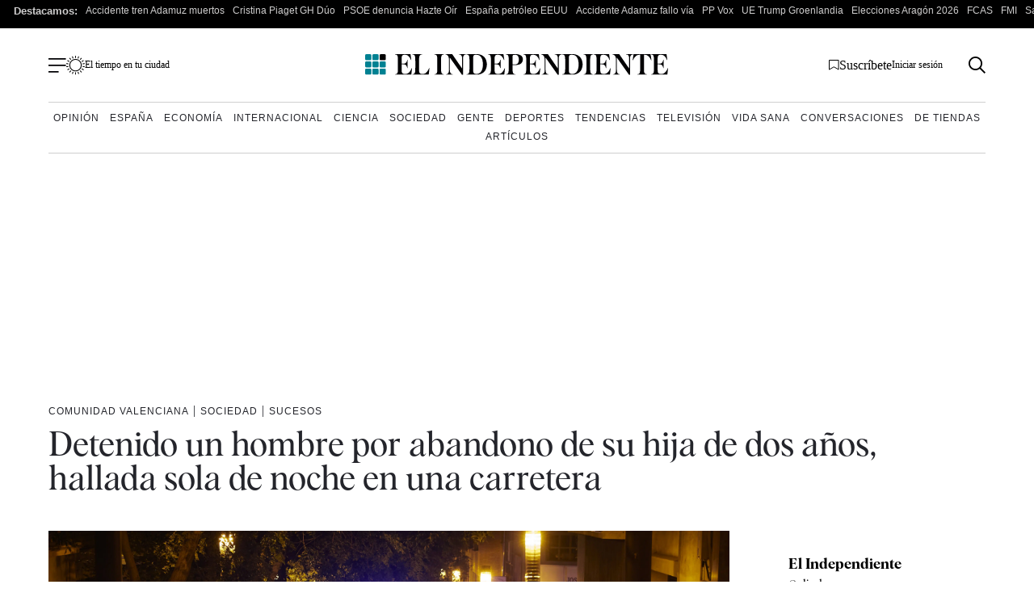

--- FILE ---
content_type: text/html; charset=UTF-8
request_url: https://www.elindependiente.com/sociedad/2021/09/07/detenido-un-hombre-por-abandono-de-su-hija-de-dos-anos-hallada-sola-de-noche-en-una-carretera/
body_size: 39890
content:
<!doctype html>
<html lang="es">
<head><meta charset="UTF-8"><script>if(navigator.userAgent.match(/MSIE|Internet Explorer/i)||navigator.userAgent.match(/Trident\/7\..*?rv:11/i)){var href=document.location.href;if(!href.match(/[?&]nowprocket/)){if(href.indexOf("?")==-1){if(href.indexOf("#")==-1){document.location.href=href+"?nowprocket=1"}else{document.location.href=href.replace("#","?nowprocket=1#")}}else{if(href.indexOf("#")==-1){document.location.href=href+"&nowprocket=1"}else{document.location.href=href.replace("#","&nowprocket=1#")}}}}</script><script>(()=>{class RocketLazyLoadScripts{constructor(){this.v="2.0.4",this.userEvents=["keydown","keyup","mousedown","mouseup","mousemove","mouseover","mouseout","touchmove","touchstart","touchend","touchcancel","wheel","click","dblclick","input"],this.attributeEvents=["onblur","onclick","oncontextmenu","ondblclick","onfocus","onmousedown","onmouseenter","onmouseleave","onmousemove","onmouseout","onmouseover","onmouseup","onmousewheel","onscroll","onsubmit"]}async t(){this.i(),this.o(),/iP(ad|hone)/.test(navigator.userAgent)&&this.h(),this.u(),this.l(this),this.m(),this.k(this),this.p(this),this._(),await Promise.all([this.R(),this.L()]),this.lastBreath=Date.now(),this.S(this),this.P(),this.D(),this.O(),this.M(),await this.C(this.delayedScripts.normal),await this.C(this.delayedScripts.defer),await this.C(this.delayedScripts.async),await this.T(),await this.F(),await this.j(),await this.A(),window.dispatchEvent(new Event("rocket-allScriptsLoaded")),this.everythingLoaded=!0,this.lastTouchEnd&&await new Promise(t=>setTimeout(t,500-Date.now()+this.lastTouchEnd)),this.I(),this.H(),this.U(),this.W()}i(){this.CSPIssue=sessionStorage.getItem("rocketCSPIssue"),document.addEventListener("securitypolicyviolation",t=>{this.CSPIssue||"script-src-elem"!==t.violatedDirective||"data"!==t.blockedURI||(this.CSPIssue=!0,sessionStorage.setItem("rocketCSPIssue",!0))},{isRocket:!0})}o(){window.addEventListener("pageshow",t=>{this.persisted=t.persisted,this.realWindowLoadedFired=!0},{isRocket:!0}),window.addEventListener("pagehide",()=>{this.onFirstUserAction=null},{isRocket:!0})}h(){let t;function e(e){t=e}window.addEventListener("touchstart",e,{isRocket:!0}),window.addEventListener("touchend",function i(o){o.changedTouches[0]&&t.changedTouches[0]&&Math.abs(o.changedTouches[0].pageX-t.changedTouches[0].pageX)<10&&Math.abs(o.changedTouches[0].pageY-t.changedTouches[0].pageY)<10&&o.timeStamp-t.timeStamp<200&&(window.removeEventListener("touchstart",e,{isRocket:!0}),window.removeEventListener("touchend",i,{isRocket:!0}),"INPUT"===o.target.tagName&&"text"===o.target.type||(o.target.dispatchEvent(new TouchEvent("touchend",{target:o.target,bubbles:!0})),o.target.dispatchEvent(new MouseEvent("mouseover",{target:o.target,bubbles:!0})),o.target.dispatchEvent(new PointerEvent("click",{target:o.target,bubbles:!0,cancelable:!0,detail:1,clientX:o.changedTouches[0].clientX,clientY:o.changedTouches[0].clientY})),event.preventDefault()))},{isRocket:!0})}q(t){this.userActionTriggered||("mousemove"!==t.type||this.firstMousemoveIgnored?"keyup"===t.type||"mouseover"===t.type||"mouseout"===t.type||(this.userActionTriggered=!0,this.onFirstUserAction&&this.onFirstUserAction()):this.firstMousemoveIgnored=!0),"click"===t.type&&t.preventDefault(),t.stopPropagation(),t.stopImmediatePropagation(),"touchstart"===this.lastEvent&&"touchend"===t.type&&(this.lastTouchEnd=Date.now()),"click"===t.type&&(this.lastTouchEnd=0),this.lastEvent=t.type,t.composedPath&&t.composedPath()[0].getRootNode()instanceof ShadowRoot&&(t.rocketTarget=t.composedPath()[0]),this.savedUserEvents.push(t)}u(){this.savedUserEvents=[],this.userEventHandler=this.q.bind(this),this.userEvents.forEach(t=>window.addEventListener(t,this.userEventHandler,{passive:!1,isRocket:!0})),document.addEventListener("visibilitychange",this.userEventHandler,{isRocket:!0})}U(){this.userEvents.forEach(t=>window.removeEventListener(t,this.userEventHandler,{passive:!1,isRocket:!0})),document.removeEventListener("visibilitychange",this.userEventHandler,{isRocket:!0}),this.savedUserEvents.forEach(t=>{(t.rocketTarget||t.target).dispatchEvent(new window[t.constructor.name](t.type,t))})}m(){const t="return false",e=Array.from(this.attributeEvents,t=>"data-rocket-"+t),i="["+this.attributeEvents.join("],[")+"]",o="[data-rocket-"+this.attributeEvents.join("],[data-rocket-")+"]",s=(e,i,o)=>{o&&o!==t&&(e.setAttribute("data-rocket-"+i,o),e["rocket"+i]=new Function("event",o),e.setAttribute(i,t))};new MutationObserver(t=>{for(const n of t)"attributes"===n.type&&(n.attributeName.startsWith("data-rocket-")||this.everythingLoaded?n.attributeName.startsWith("data-rocket-")&&this.everythingLoaded&&this.N(n.target,n.attributeName.substring(12)):s(n.target,n.attributeName,n.target.getAttribute(n.attributeName))),"childList"===n.type&&n.addedNodes.forEach(t=>{if(t.nodeType===Node.ELEMENT_NODE)if(this.everythingLoaded)for(const i of[t,...t.querySelectorAll(o)])for(const t of i.getAttributeNames())e.includes(t)&&this.N(i,t.substring(12));else for(const e of[t,...t.querySelectorAll(i)])for(const t of e.getAttributeNames())this.attributeEvents.includes(t)&&s(e,t,e.getAttribute(t))})}).observe(document,{subtree:!0,childList:!0,attributeFilter:[...this.attributeEvents,...e]})}I(){this.attributeEvents.forEach(t=>{document.querySelectorAll("[data-rocket-"+t+"]").forEach(e=>{this.N(e,t)})})}N(t,e){const i=t.getAttribute("data-rocket-"+e);i&&(t.setAttribute(e,i),t.removeAttribute("data-rocket-"+e))}k(t){Object.defineProperty(HTMLElement.prototype,"onclick",{get(){return this.rocketonclick||null},set(e){this.rocketonclick=e,this.setAttribute(t.everythingLoaded?"onclick":"data-rocket-onclick","this.rocketonclick(event)")}})}S(t){function e(e,i){let o=e[i];e[i]=null,Object.defineProperty(e,i,{get:()=>o,set(s){t.everythingLoaded?o=s:e["rocket"+i]=o=s}})}e(document,"onreadystatechange"),e(window,"onload"),e(window,"onpageshow");try{Object.defineProperty(document,"readyState",{get:()=>t.rocketReadyState,set(e){t.rocketReadyState=e},configurable:!0}),document.readyState="loading"}catch(t){console.log("WPRocket DJE readyState conflict, bypassing")}}l(t){this.originalAddEventListener=EventTarget.prototype.addEventListener,this.originalRemoveEventListener=EventTarget.prototype.removeEventListener,this.savedEventListeners=[],EventTarget.prototype.addEventListener=function(e,i,o){o&&o.isRocket||!t.B(e,this)&&!t.userEvents.includes(e)||t.B(e,this)&&!t.userActionTriggered||e.startsWith("rocket-")||t.everythingLoaded?t.originalAddEventListener.call(this,e,i,o):(t.savedEventListeners.push({target:this,remove:!1,type:e,func:i,options:o}),"mouseenter"!==e&&"mouseleave"!==e||t.originalAddEventListener.call(this,e,t.savedUserEvents.push,o))},EventTarget.prototype.removeEventListener=function(e,i,o){o&&o.isRocket||!t.B(e,this)&&!t.userEvents.includes(e)||t.B(e,this)&&!t.userActionTriggered||e.startsWith("rocket-")||t.everythingLoaded?t.originalRemoveEventListener.call(this,e,i,o):t.savedEventListeners.push({target:this,remove:!0,type:e,func:i,options:o})}}J(t,e){this.savedEventListeners=this.savedEventListeners.filter(i=>{let o=i.type,s=i.target||window;return e!==o||t!==s||(this.B(o,s)&&(i.type="rocket-"+o),this.$(i),!1)})}H(){EventTarget.prototype.addEventListener=this.originalAddEventListener,EventTarget.prototype.removeEventListener=this.originalRemoveEventListener,this.savedEventListeners.forEach(t=>this.$(t))}$(t){t.remove?this.originalRemoveEventListener.call(t.target,t.type,t.func,t.options):this.originalAddEventListener.call(t.target,t.type,t.func,t.options)}p(t){let e;function i(e){return t.everythingLoaded?e:e.split(" ").map(t=>"load"===t||t.startsWith("load.")?"rocket-jquery-load":t).join(" ")}function o(o){function s(e){const s=o.fn[e];o.fn[e]=o.fn.init.prototype[e]=function(){return this[0]===window&&t.userActionTriggered&&("string"==typeof arguments[0]||arguments[0]instanceof String?arguments[0]=i(arguments[0]):"object"==typeof arguments[0]&&Object.keys(arguments[0]).forEach(t=>{const e=arguments[0][t];delete arguments[0][t],arguments[0][i(t)]=e})),s.apply(this,arguments),this}}if(o&&o.fn&&!t.allJQueries.includes(o)){const e={DOMContentLoaded:[],"rocket-DOMContentLoaded":[]};for(const t in e)document.addEventListener(t,()=>{e[t].forEach(t=>t())},{isRocket:!0});o.fn.ready=o.fn.init.prototype.ready=function(i){function s(){parseInt(o.fn.jquery)>2?setTimeout(()=>i.bind(document)(o)):i.bind(document)(o)}return"function"==typeof i&&(t.realDomReadyFired?!t.userActionTriggered||t.fauxDomReadyFired?s():e["rocket-DOMContentLoaded"].push(s):e.DOMContentLoaded.push(s)),o([])},s("on"),s("one"),s("off"),t.allJQueries.push(o)}e=o}t.allJQueries=[],o(window.jQuery),Object.defineProperty(window,"jQuery",{get:()=>e,set(t){o(t)}})}P(){const t=new Map;document.write=document.writeln=function(e){const i=document.currentScript,o=document.createRange(),s=i.parentElement;let n=t.get(i);void 0===n&&(n=i.nextSibling,t.set(i,n));const c=document.createDocumentFragment();o.setStart(c,0),c.appendChild(o.createContextualFragment(e)),s.insertBefore(c,n)}}async R(){return new Promise(t=>{this.userActionTriggered?t():this.onFirstUserAction=t})}async L(){return new Promise(t=>{document.addEventListener("DOMContentLoaded",()=>{this.realDomReadyFired=!0,t()},{isRocket:!0})})}async j(){return this.realWindowLoadedFired?Promise.resolve():new Promise(t=>{window.addEventListener("load",t,{isRocket:!0})})}M(){this.pendingScripts=[];this.scriptsMutationObserver=new MutationObserver(t=>{for(const e of t)e.addedNodes.forEach(t=>{"SCRIPT"!==t.tagName||t.noModule||t.isWPRocket||this.pendingScripts.push({script:t,promise:new Promise(e=>{const i=()=>{const i=this.pendingScripts.findIndex(e=>e.script===t);i>=0&&this.pendingScripts.splice(i,1),e()};t.addEventListener("load",i,{isRocket:!0}),t.addEventListener("error",i,{isRocket:!0}),setTimeout(i,1e3)})})})}),this.scriptsMutationObserver.observe(document,{childList:!0,subtree:!0})}async F(){await this.X(),this.pendingScripts.length?(await this.pendingScripts[0].promise,await this.F()):this.scriptsMutationObserver.disconnect()}D(){this.delayedScripts={normal:[],async:[],defer:[]},document.querySelectorAll("script[type$=rocketlazyloadscript]").forEach(t=>{t.hasAttribute("data-rocket-src")?t.hasAttribute("async")&&!1!==t.async?this.delayedScripts.async.push(t):t.hasAttribute("defer")&&!1!==t.defer||"module"===t.getAttribute("data-rocket-type")?this.delayedScripts.defer.push(t):this.delayedScripts.normal.push(t):this.delayedScripts.normal.push(t)})}async _(){await this.L();let t=[];document.querySelectorAll("script[type$=rocketlazyloadscript][data-rocket-src]").forEach(e=>{let i=e.getAttribute("data-rocket-src");if(i&&!i.startsWith("data:")){i.startsWith("//")&&(i=location.protocol+i);try{const o=new URL(i).origin;o!==location.origin&&t.push({src:o,crossOrigin:e.crossOrigin||"module"===e.getAttribute("data-rocket-type")})}catch(t){}}}),t=[...new Map(t.map(t=>[JSON.stringify(t),t])).values()],this.Y(t,"preconnect")}async G(t){if(await this.K(),!0!==t.noModule||!("noModule"in HTMLScriptElement.prototype))return new Promise(e=>{let i;function o(){(i||t).setAttribute("data-rocket-status","executed"),e()}try{if(navigator.userAgent.includes("Firefox/")||""===navigator.vendor||this.CSPIssue)i=document.createElement("script"),[...t.attributes].forEach(t=>{let e=t.nodeName;"type"!==e&&("data-rocket-type"===e&&(e="type"),"data-rocket-src"===e&&(e="src"),i.setAttribute(e,t.nodeValue))}),t.text&&(i.text=t.text),t.nonce&&(i.nonce=t.nonce),i.hasAttribute("src")?(i.addEventListener("load",o,{isRocket:!0}),i.addEventListener("error",()=>{i.setAttribute("data-rocket-status","failed-network"),e()},{isRocket:!0}),setTimeout(()=>{i.isConnected||e()},1)):(i.text=t.text,o()),i.isWPRocket=!0,t.parentNode.replaceChild(i,t);else{const i=t.getAttribute("data-rocket-type"),s=t.getAttribute("data-rocket-src");i?(t.type=i,t.removeAttribute("data-rocket-type")):t.removeAttribute("type"),t.addEventListener("load",o,{isRocket:!0}),t.addEventListener("error",i=>{this.CSPIssue&&i.target.src.startsWith("data:")?(console.log("WPRocket: CSP fallback activated"),t.removeAttribute("src"),this.G(t).then(e)):(t.setAttribute("data-rocket-status","failed-network"),e())},{isRocket:!0}),s?(t.fetchPriority="high",t.removeAttribute("data-rocket-src"),t.src=s):t.src="data:text/javascript;base64,"+window.btoa(unescape(encodeURIComponent(t.text)))}}catch(i){t.setAttribute("data-rocket-status","failed-transform"),e()}});t.setAttribute("data-rocket-status","skipped")}async C(t){const e=t.shift();return e?(e.isConnected&&await this.G(e),this.C(t)):Promise.resolve()}O(){this.Y([...this.delayedScripts.normal,...this.delayedScripts.defer,...this.delayedScripts.async],"preload")}Y(t,e){this.trash=this.trash||[];let i=!0;var o=document.createDocumentFragment();t.forEach(t=>{const s=t.getAttribute&&t.getAttribute("data-rocket-src")||t.src;if(s&&!s.startsWith("data:")){const n=document.createElement("link");n.href=s,n.rel=e,"preconnect"!==e&&(n.as="script",n.fetchPriority=i?"high":"low"),t.getAttribute&&"module"===t.getAttribute("data-rocket-type")&&(n.crossOrigin=!0),t.crossOrigin&&(n.crossOrigin=t.crossOrigin),t.integrity&&(n.integrity=t.integrity),t.nonce&&(n.nonce=t.nonce),o.appendChild(n),this.trash.push(n),i=!1}}),document.head.appendChild(o)}W(){this.trash.forEach(t=>t.remove())}async T(){try{document.readyState="interactive"}catch(t){}this.fauxDomReadyFired=!0;try{await this.K(),this.J(document,"readystatechange"),document.dispatchEvent(new Event("rocket-readystatechange")),await this.K(),document.rocketonreadystatechange&&document.rocketonreadystatechange(),await this.K(),this.J(document,"DOMContentLoaded"),document.dispatchEvent(new Event("rocket-DOMContentLoaded")),await this.K(),this.J(window,"DOMContentLoaded"),window.dispatchEvent(new Event("rocket-DOMContentLoaded"))}catch(t){console.error(t)}}async A(){try{document.readyState="complete"}catch(t){}try{await this.K(),this.J(document,"readystatechange"),document.dispatchEvent(new Event("rocket-readystatechange")),await this.K(),document.rocketonreadystatechange&&document.rocketonreadystatechange(),await this.K(),this.J(window,"load"),window.dispatchEvent(new Event("rocket-load")),await this.K(),window.rocketonload&&window.rocketonload(),await this.K(),this.allJQueries.forEach(t=>t(window).trigger("rocket-jquery-load")),await this.K(),this.J(window,"pageshow");const t=new Event("rocket-pageshow");t.persisted=this.persisted,window.dispatchEvent(t),await this.K(),window.rocketonpageshow&&window.rocketonpageshow({persisted:this.persisted})}catch(t){console.error(t)}}async K(){Date.now()-this.lastBreath>45&&(await this.X(),this.lastBreath=Date.now())}async X(){return document.hidden?new Promise(t=>setTimeout(t)):new Promise(t=>requestAnimationFrame(t))}B(t,e){return e===document&&"readystatechange"===t||(e===document&&"DOMContentLoaded"===t||(e===window&&"DOMContentLoaded"===t||(e===window&&"load"===t||e===window&&"pageshow"===t)))}static run(){(new RocketLazyLoadScripts).t()}}RocketLazyLoadScripts.run()})();</script>
    <meta name="google-site-verification" content="lwhWej8MZsAvNLAZmxU6yrBeXo-7oVtdU1yX55ubIMY">
    
    <meta name="viewport" content="width=device-width, initial-scale=1">

    <link rel="profile" href="https://gmpg.org/xfn/11">
    <meta name="posticywebsite" content="VccleCj6NOUmMWOQ6t6GN829zJDqfp">
    <!-- InMobi Choice. Consent Manager Tag v3.0 (for TCF 2.2) -->
    <script type="rocketlazyloadscript" data-rocket-type="text/javascript" async=true>
        !function(){var e=window.location.hostname.replace("www.",""),t=document.createElement("script"),n=document.getElementsByTagName("script")[0],a="https://cmp.inmobi.com".concat("/choice/","4ke6M6mUC1Jkc","/",e,"/choice.js?tag_version=V3"),p=0;t.async=!0,t.type="text/javascript",t.src=a,n.parentNode.insertBefore(t,n),function(){for(var e,t="__tcfapiLocator",n=[],a=window;a;){try{if(a.frames[t]){e=a;break}}catch(e){}if(a===window.top)break;a=a.parent}e||(!function e(){var n=a.document,p=!!a.frames[t];if(!p)if(n.body){var s=n.createElement("iframe");s.style.cssText="display:none",s.name=t,n.body.appendChild(s)}else setTimeout(e,5);return!p}(),a.__tcfapi=function(){var e,t=arguments;if(!t.length)return n;if("setGdprApplies"===t[0])t.length>3&&2===t[2]&&"boolean"==typeof t[3]&&(e=t[3],"function"==typeof t[2]&&t[2]("set",!0));else if("ping"===t[0]){var a={gdprApplies:e,cmpLoaded:!1,cmpStatus:"stub"};"function"==typeof t[2]&&t[2](a)}else"init"===t[0]&&"object"==typeof t[3]&&(t[3]=Object.assign(t[3],{tag_version:"V3"})),n.push(t)},a.addEventListener("message",(function(e){var t="string"==typeof e.data,n={};try{n=t?JSON.parse(e.data):e.data}catch(e){}var a=n.__tcfapiCall;a&&window.__tcfapi(a.command,a.version,(function(n,p){var s={__tcfapiReturn:{returnValue:n,success:p,callId:a.callId}};t&&(s=JSON.stringify(s)),e&&e.source&&e.source.postMessage&&e.source.postMessage(s,"*")}),a.parameter)}),!1))}(),function(){const e=["2:tcfeuv2","6:uspv1","7:usnatv1","8:usca","9:usvav1","10:uscov1","11:usutv1","12:usctv1"];window.__gpp_addFrame=function(e){if(!window.frames[e])if(document.body){var t=document.createElement("iframe");t.style.cssText="display:none",t.name=e,document.body.appendChild(t)}else window.setTimeout(window.__gpp_addFrame,10,e)},window.__gpp_stub=function(){var t=arguments;if(__gpp.queue=__gpp.queue||[],__gpp.events=__gpp.events||[],!t.length||1==t.length&&"queue"==t[0])return __gpp.queue;if(1==t.length&&"events"==t[0])return __gpp.events;var n=t[0],a=t.length>1?t[1]:null,p=t.length>2?t[2]:null;if("ping"===n)a({gppVersion:"1.1",cmpStatus:"stub",cmpDisplayStatus:"hidden",signalStatus:"not ready",supportedAPIs:e,cmpId:10,sectionList:[],applicableSections:[-1],gppString:"",parsedSections:{}},!0);else if("addEventListener"===n){"lastId"in __gpp||(__gpp.lastId=0),__gpp.lastId++;var s=__gpp.lastId;__gpp.events.push({id:s,callback:a,parameter:p}),a({eventName:"listenerRegistered",listenerId:s,data:!0,pingData:{gppVersion:"1.1",cmpStatus:"stub",cmpDisplayStatus:"hidden",signalStatus:"not ready",supportedAPIs:e,cmpId:10,sectionList:[],applicableSections:[-1],gppString:"",parsedSections:{}}},!0)}else if("removeEventListener"===n){for(var i=!1,o=0;o<__gpp.events.length;o++)if(__gpp.events[o].id==p){__gpp.events.splice(o,1),i=!0;break}a({eventName:"listenerRemoved",listenerId:p,data:i,pingData:{gppVersion:"1.1",cmpStatus:"stub",cmpDisplayStatus:"hidden",signalStatus:"not ready",supportedAPIs:e,cmpId:10,sectionList:[],applicableSections:[-1],gppString:"",parsedSections:{}}},!0)}else"hasSection"===n?a(!1,!0):"getSection"===n||"getField"===n?a(null,!0):__gpp.queue.push([].slice.apply(t))},window.__gpp_msghandler=function(e){var t="string"==typeof e.data;try{var n=t?JSON.parse(e.data):e.data}catch(e){n=null}if("object"==typeof n&&null!==n&&"__gppCall"in n){var a=n.__gppCall;window.__gpp(a.command,(function(n,p){var s={__gppReturn:{returnValue:n,success:p,callId:a.callId}};e.source.postMessage(t?JSON.stringify(s):s,"*")}),"parameter"in a?a.parameter:null,"version"in a?a.version:"1.1")}},"__gpp"in window&&"function"==typeof window.__gpp||(window.__gpp=window.__gpp_stub,window.addEventListener("message",window.__gpp_msghandler,!1),window.__gpp_addFrame("__gppLocator"))}();var s=function(){var e=arguments;typeof window.uspapi!==s&&setTimeout((function(){void 0!==window.uspapi&&window.uspapi.apply(window.uspapi,e)}),500)};if(void 0===window.uspapi){window.uspapi=s;var i=setInterval((function(){p++,window.__uspapi===s&&p<3?console.warn("USP is not accessible"):clearInterval(i)}),6e3)}}();
    </script>
    <!-- End InMobi Choice. Consent Manager Tag v3.0 (for TCF 2.2) -->
    <script type="rocketlazyloadscript" async data-rocket-src="https://ssm.elindependiente.com/dist/customElIndependiente.js"></script>
	    <script type="rocketlazyloadscript">
        dataLayer = [
            {
                "layout": "articulo",
                "categoria_id": "56027",
                "categoria": "espana",
                "subcategoria": "comunidad-valenciana",
                "terciariacategoria": "sucesos",
                "lastmodify": "",
                "createdby": "",
                "firma": "",
                "fechapublicacion": "20210907",
                "keywords": "",
                "noticia_id": "1806576",
                "user_logged": "",
                "user_id": "",
                "mediatype": "imagen",
                "seotag": "comunidad-valenciana, policia-nacional, sucesos, valencia, ",
                "platform": "web",
                "gaid": "",
                "su": "",
                "publicidad": "1",
                "sinvideos": "",
                "indp": ""
            }
        ];
        <!-- End Datalayer -->
    </script>

    <!-- Marfeel -->
            <meta property="mrf:cms_id" content="1806576" />
	        <meta property="mrf:sections" content="espana"/>
		            <meta property="mrf:tags" content="sub-section:comunidad-valenciana"/>
			    <script type="rocketlazyloadscript" data-rocket-type="text/javascript">
        const userAgent = navigator.userAgent.toLowerCase();
        let mrfTech = 0;
        if (userAgent.includes('android_app')) {
            mrfTech = 4;
        } else if (userAgent.includes('ios_app')) {
            mrfTech = 3;
        }
        !function(){"use strict";function e(e){var t=!(arguments.length>1&&void 0!==arguments[1])||arguments[1],c=document.createElement("script");c.src=e,t?c.type="module":(c.async=!0,c.type="text/javascript",c.setAttribute("nomodule",""));var n=document.getElementsByTagName("script")[0];n.parentNode.insertBefore(c,n)}!function(t,c){!function(t,c,n){var a,o,r;n.accountId=c,null!==(a=t.marfeel)&&void 0!==a||(t.marfeel={}),null!==(o=(r=t.marfeel).cmd)&&void 0!==o||(r.cmd=[]),t.marfeel.config=n;var i="https://sdk.mrf.io/statics";e("".concat(i,"/marfeel-sdk.js?id=").concat(c),!0),e("".concat(i,"/marfeel-sdk.es5.js?id=").concat(c),!1)}(t,c,arguments.length>2&&void 0!==arguments[2]?arguments[2]:{})}(window,3625,{pageType:mrfTech} /*config*/)}();
    </script>
    <!-- Google Tag Manager -->
    <script type="rocketlazyloadscript" async>(function (w, d, s, l, i) {
            w[l] = w[l] || [];
            w[l].push({
                'gtm.start':
                    new Date().getTime(), event: 'gtm.js'
            });
            var f = d.getElementsByTagName(s)[0],
                j = d.createElement(s), dl = l != 'dataLayer' ? '&l=' + l : '';
            j.async = true;
            j.src =
                'https://www.googletagmanager.com/gtm.js?id=' + i + dl;
            f.parentNode.insertBefore(j, f);
        })(window, document, 'script', 'dataLayer', 'GTM-MWSHBZ');</script>
    <!-- End Google Tag Manager -->
<style>
    @media only screen and (min-width: 0px) and (max-width: 767px) {
        .Billboard, .Billboard_1, .Billboard_2, .Billboard_3, .Billboard_4, .Billboard_5, .Content_1, .Content_2, .Content_3, .Footer_1, .Rectangle_1, .Rectangle_2, .Rectangle_3, .Rectangle_4, .Rectangle_5, .Rectangle_6, .Rectangle_7, .Rectangle_8, .Rectangle_9 {
            display: none
        }

        .Mobile_Pos2 {
            min-height: 630px;
            max-width: 336px;
            display: block !important;
            margin-left: auto;
            margin-right: auto;
            margin-bottom: 20px
        }

        .Mobile_Footer_1, .Mobile_Pos10, .Mobile_Pos3, .Mobile_Pos4, .Mobile_Pos5, .Mobile_Pos6, .Mobile_Pos7, .Mobile_Pos8, .Mobile_Pos9 {
            min-height: 310px;
            max-width: 336px;
            display: block !important;
            margin-left: auto;
            margin-right: auto;
            margin-bottom: 20px
        }
    }

    @media only screen and (min-width: 768px) and (max-width: 998px) {
        .Billboard, .Billboard_1, .Billboard_2, .Billboard_3, .Billboard_4, .Billboard_5, .Footer_1 {
            min-height: 120px;
            max-width: 728px;
            display: block !important;
            margin-left: auto;
            margin-right: auto;
            margin-bottom: 20px
        }
    }

    @media only screen and (min-width: 999px) {
        .Billboard, .Billboard_1, .Billboard_2, .Billboard_3, .Billboard_4, .Billboard_5, .Footer_1 {
            min-height: 280px;
            max-width: 990px;
            display: block !important;
            margin-left: auto;
            margin-right: auto;
            margin-bottom: 20px
        }

        .Footer_1 {
            max-width: 970px
        }
    }

    @media only screen and (min-width: 0px) and (max-width: 1627px) {
        .HalfpageAd {
            display: none
        }
    }

    @media only screen and (min-width: 1628px) {
        .HalfpageAd {
            min-height: 630px;
            max-width: 160px;
            display: block !important;
            margin-left: auto;
            margin-right: auto;
            margin-bottom: 20px
        }
    }

    @media only screen and (min-width: 768px) {
        .Content_1, .Content_2, .Content_3, .Rectangle_1, .Rectangle_2, .Rectangle_3, .Rectangle_4, .Rectangle_5, .Rectangle_6, .Rectangle_7, .Rectangle_8, .Rectangle_9 {
            min-height: 630px;
            max-width: 300px;
            display: block !important;
            margin-left: auto;
            margin-right: auto;
            margin-bottom: 20px
        }

        .Content_1, .Content_2, .Content_3 {
            min-height: 310px;
            max-width: 336px
        }

        .Mobile_Footer_1, .Mobile_Pos10, .Mobile_Pos2, .Mobile_Pos3, .Mobile_Pos4, .Mobile_Pos5, .Mobile_Pos6, .Mobile_Pos7, .Mobile_Pos8, .Mobile_Pos9 {
            display: none
        }
    }
</style>
	            <link rel="preload" as="image" href="https://www.elindependiente.com/wp-content/uploads/2021/09/coche-patrulla-policia-723x406.jpg.webp" type="image/webp" fetchpriority="high" media="(max-width:767px)" />
            <link rel="preload" as="image" href="https://www.elindependiente.com/wp-content/uploads/2021/09/coche-patrulla-policia-scaled.jpg.webp" type="image/webp" fetchpriority="high"  media="(min-width: 768px)" />
        
    <link rel="preload" href="https://www.elindependiente.com/wp-content/themes/indp23/fonts/Albra-Regular.woff2" as="font"
          crossorigin>
    <link rel="preload" href="https://www.elindependiente.com/wp-content/themes/indp23/fonts/Albra-Semi.woff2" as="font"
          crossorigin>
	
	<style>
    @font-face{font-family:albraregular_italic;src:url(/wp-content/themes/indp23/fonts/Albra-Regular-Italic.woff2) format("woff2"),url(/wp-content/themes/indp23/fonts/Albra-Regular-Italic.woff) format("woff");font-weight:400;font-style:normal;font-display:swap}@font-face{font-family:albrasemi_italic;src:url(/wp-content/themes/indp23/fonts/Albra-Semi-Italic.woff2) format("woff2"),url(/wp-content/themes/indp23/fonts/Albra-Semi-Italic.woff) format("woff");font-weight:400;font-style:normal;font-display:swap}@font-face{font-family:albraregular;src:url(/wp-content/themes/indp23/fonts/Albra-Regular.woff2) format("woff2"),url(/wp-content/themes/indp23/fonts/Albra-Regular.woff) format("woff");font-weight:400;font-style:normal;font-display:swap}@font-face{font-family:albrasemi;src:url(/wp-content/themes/indp23/fonts/Albra-Semi.woff2) format("woff2"),url(/wp-content/themes/indp23/fonts/Albra-Semi.woff) format("woff");font-weight:400;font-style:normal;font-display:swap}html{font-size:16px;font-size:1rem;text-rendering:optimizeLegibility}body,button,input,optgroup,select,textarea{color:#24252b;font-family:TimesNewRoman,Times New Roman,Times,Baskerville,Georgia,serif;font-size:1rem;line-height:1.4;font-weight:400}@media screen and (min-width:992px){body,button,input,optgroup,select,textarea{line-height:1.3}}body{-webkit-font-smoothing:antialiased;-moz-osx-font-smoothing:grayscale}h1,h2,h3,h4,h5,h6{clear:both;font-family:albrasemi,TimesNewRoman,Times New Roman,Times,Baskerville,Georgia,serif;font-weight:400;line-height:1}.single h1.wp-block-heading,.single h2.wp-block-heading,.single h3.wp-block-heading,.single h4.wp-block-heading,.single h5.wp-block-heading,.single h6.wp-block-heading{clear:none}h1{font-size:30px;font-size:1.875rem}@media screen and (min-width:992px){h1{font-size:44px;font-size:2.75rem}}h2{font-size:28px;font-size:1.75rem}@media screen and (min-width:992px){h2{font-size:30px;font-size:1.875rem}}h3{line-height:1;font-size:24px;font-size:1.5rem}@media screen and (min-width:992px){h3{font-size:28px;font-size:1.75rem}}h4{font-family:Helvetica Neue,Helvetica,Arial,sans-serif;font-weight:700;font-size:20px;font-size:1.25rem}@media screen and (min-width:992px){h4{font-size:22px;font-size:1.375rem}}p{margin-bottom:1rem}cite,dfn,em,i{font-style:italic}blockquote{margin:0 1.5em}address{margin:0 0 1rem}pre{background:#eee;font-family:Courier\ 10 Pitch,courier,monospace;line-height:1.6;margin-bottom:1.6em;max-width:100%;overflow:auto;padding:1.6em}code,kbd,tt,var{font-family:monaco,consolas,Andale Mono,DejaVu Sans Mono,monospace}abbr,acronym{border-bottom:1px dotted #666;cursor:help}ins,mark{background:#fff9c0;text-decoration:none}big{font-size:125%}b,strong{font-weight:700}.has-gris-claro-background-color{background-color:#f4f5f7}.has-gris-muy-claro-background-color{background-color:#f5f5f5}.has-negro-background-color{background-color:#111}.has-blanco-background-color{background-color:#fff}.has-verde-background-color{background-color:#007c89}.has-verde-muy-claro-background-color{background-color:#e7f0ee}.has-verde-claro-background-color{background-color:#15a3b1}.has-verde-color,.has-verde-color:visited{color:#007c89}.has-verde-claro-color,.has-verde-claro-color:visited{color:#15a3b1}.has-verde-muy-claro-color,.has-verde-muy-claro-color:visited{color:#e7f0ee}.has-negro-color,.has-negro-color:visited{color:#111}.has-gris-claro-color,.has-gris-claro-color:visited{color:#f4f5f7}.has-gris-muy-claro-color,.has-gris-muy-claro-color:visited{color:#f5f5f5}.has-blanco-color,.has-blanco-color:visited{color:#fff}body{background:#fff}hr{background-color:#ccc;border:0;height:1px;margin-bottom:1.5em}ol,ul{margin:0 0 1rem}ol li,ul li{margin-bottom:8px}ul{list-style:none}ol{list-style:decimal}li>ol,li>ul{margin-bottom:0;margin-left:1.5em}dt{font-weight:700}dd{margin:0 1.5em 1.5em}table{margin:0 0 10px;width:100%}a,a:active,a:focus,a:hover,a:visited{color:#24252b}a:active,a:focus,a:hover{outline:0}.boton,button,input[type=button],input[type=reset],input[type=submit]{border-radius:50px;background:#008192;color:#fff;line-height:1;padding:16px 52px;font-family:Helvetica Neue,Helvetica,Arial,sans-serif;font-weight:700;cursor:pointer;text-decoration:none;margin-top:20px;font-size:16px;display:inline-block;border:0;font-size:12px;font-size:.75rem}.boton:visited,button:visited,input[type=button]:visited,input[type=reset]:visited,input[type=submit]:visited{color:#fff}.boton:hover,button:hover,input[type=button]:hover,input[type=reset]:hover,input[type=submit]:hover{opacity:.7;color:#fff}@media screen and (min-width:992px){.boton,button,input[type=button],input[type=reset],input[type=submit]{font-size:14px}}.boton.boton--premium{background:#d87777}.boton.boton--blanco{background:#fff;border:2px solid #000;color:#000}.boton.boton--blanco:visited{color:#000}.boton.boton--blanco:hover{background:#000;color:#fff;opacity:1}.boton.boton--rojo{background:#ec0101}input[type=color],input[type=date],input[type=datetime-local],input[type=datetime],input[type=email],input[type=month],input[type=number],input[type=password],input[type=range],input[type=search],input[type=tel],input[type=text],input[type=time],input[type=url],input[type=week],textarea{color:#8c8c8c;border:1px solid #79808a;border-radius:8px;width:100%;padding:15px 10px}input[type=color]:focus,input[type=date]:focus,input[type=datetime-local]:focus,input[type=datetime]:focus,input[type=email]:focus,input[type=month]:focus,input[type=number]:focus,input[type=password]:focus,input[type=range]:focus,input[type=search]:focus,input[type=tel]:focus,input[type=text]:focus,input[type=time]:focus,input[type=url]:focus,input[type=week]:focus,textarea:focus{color:#111}input[type=color]:disabled,input[type=date]:disabled,input[type=datetime-local]:disabled,input[type=datetime]:disabled,input[type=email]:disabled,input[type=month]:disabled,input[type=number]:disabled,input[type=password]:disabled,input[type=range]:disabled,input[type=search]:disabled,input[type=tel]:disabled,input[type=text]:disabled,input[type=time]:disabled,input[type=url]:disabled,input[type=week]:disabled,textarea:disabled{background-color:#efefef}select{border:1px solid #79808a;padding:10px;border-radius:5px;background:#fff}textarea{width:100%}::-moz-placeholder{color:#8c8c8c;opacity:1}:-ms-input-placeholder{opacity:1}::-ms-input-placeholder{opacity:1}::placeholder{color:#8c8c8c;opacity:1}:-ms-input-placeholder{color:#8c8c8c}::-ms-input-placeholder{color:#8c8c8c}embed,iframe,img,object{max-width:100%}img{height:auto}figure{margin:1em 0}.wp-block-image img{display:block}.wp-block-image figcaption{margin-top:0}figcaption{font-size:14px;font-size:.875rem;font-family:albraregular,TimesNewRoman,Times New Roman,Times,Baskerville,Georgia,serif;padding-top:10px;line-height:1.3;letter-spacing:.3px}@media screen and (min-width:992px){figcaption{font-size:12px;font-size:.75rem}}.wp-block-embed-dailymotion .wp-block-embed__wrapper:before{padding-top:0!important}.videoWrapper,.wp-block-embed-dailymotion .dailymotion-cpe>.insider{position:relative;padding-bottom:56.25%;padding-top:25px;height:0;margin-bottom:20px}.videoWrapper div[id^=container_video],.videoWrapper embed,.videoWrapper iframe,.videoWrapper object,.wp-block-embed-dailymotion .dailymotion-cpe>.insider div[id^=container_video],.wp-block-embed-dailymotion .dailymotion-cpe>.insider embed,.wp-block-embed-dailymotion .dailymotion-cpe>.insider iframe,.wp-block-embed-dailymotion .dailymotion-cpe>.insider object{position:absolute;top:0;left:0;width:100%;height:100%}.container{margin:0 auto;width:100%;padding-right:20px;padding-left:20px}@media screen and (min-width:756px){.container{max-width:750px}}@media screen and (min-width:768px){.container{max-width:860px}}@media screen and (min-width:992px){.container{max-width:960px}}@media screen and (min-width:1200px){.container{max-width:1200px}}@media screen and (min-width:1326px){.container{max-width:1326px}}.container:after{content:"";display:block;clear:both}@media screen and (min-width:1326px){.home .container{max-width:1326px}}
    /*! normalize.css v8.0.1 | MIT License | github.com/necolas/normalize.css */html{line-height:1.15;-webkit-text-size-adjust:none;-moz-text-size-adjust:none}body{margin:0}main{display:block}h1{font-size:2em;margin:.67em 0}hr{box-sizing:content-box;height:0;overflow:visible}pre{font-family:monospace,monospace;font-size:1em}a{background-color:transparent}abbr[title]{border-bottom:none;text-decoration:underline;-webkit-text-decoration:underline dotted;text-decoration:underline dotted}b,strong{font-weight:bolder}code,kbd,samp{font-family:monospace,monospace;font-size:1em}small{font-size:80%}sub,sup{font-size:75%;line-height:0;position:relative;vertical-align:baseline}sub{bottom:-.25em}sup{top:-.5em}img{border-style:none}button,input,optgroup,select,textarea{font-family:inherit;font-size:100%;line-height:1.15;margin:0}button,input{overflow:visible}button,select{text-transform:none}[type=button],[type=reset],[type=submit],button{-webkit-appearance:button}[type=button]::-moz-focus-inner,[type=reset]::-moz-focus-inner,[type=submit]::-moz-focus-inner,button::-moz-focus-inner{border-style:none;padding:0}[type=button]:-moz-focusring,[type=reset]:-moz-focusring,[type=submit]:-moz-focusring,button:-moz-focusring{outline:1px dotted ButtonText}fieldset{padding:.35em .75em .625em}legend{box-sizing:border-box;color:inherit;display:table;max-width:100%;padding:0;white-space:normal}progress{vertical-align:baseline}textarea{overflow:auto}[type=checkbox],[type=radio]{box-sizing:border-box;padding:0}[type=number]::-webkit-inner-spin-button,[type=number]::-webkit-outer-spin-button{height:auto}[type=search]{-webkit-appearance:textfield;outline-offset:-2px}[type=search]::-webkit-search-decoration{-webkit-appearance:none}::-webkit-file-upload-button{-webkit-appearance:button;font:inherit}details{display:block}summary{display:list-item}[hidden],template{display:none}.screen-reader-text{border:0;clip:rect(1px,1px,1px,1px);-webkit-clip-path:inset(50%);clip-path:inset(50%);height:1px;margin:-1px;overflow:hidden;padding:0;position:absolute!important;width:1px;word-wrap:normal!important}.screen-reader-text:focus{background-color:#f1f1f1;border-radius:3px;box-shadow:0 0 2px 2px rgba(0,0,0,.6);clip:auto!important;-webkit-clip-path:none;clip-path:none;color:#24252b;display:block;font-size:.875rem;font-weight:700;height:auto;left:5px;line-height:normal;padding:15px 23px 14px;text-decoration:none;top:5px;width:auto;z-index:100000}#primary[tabindex="-1"]:focus{outline:0}.alignleft{float:left;margin-right:1.5em;margin-bottom:1.5em}.alignright{float:right;margin-left:1.5em;margin-bottom:1.5em}.aligncenter{clear:both;display:block;margin-left:auto;margin-right:auto;margin-bottom:1.5em}*,:after,:before{box-sizing:inherit}html{box-sizing:border-box}.bannerandheader{min-height:110px;margin-bottom:23px}.home .bannerandheader{min-height:160px}.home .bannerandheader--conalerta{min-height:230px}@media screen and (min-width:992px){.bannerandheader{min-height:440px}.bannerandheader--sinpubli{min-height:140px}.home .bannerandheader{min-height:475px}.home .bannerandheader--conalerta{min-height:550px}}.bannerandheader__banner{z-index:17;background-color:#fff}.bannerandheader__banner #top{margin:20px auto 30px;height:120px;position:relative;overflow:hidden}@media screen and (min-width:768px){.bannerandheader__banner #top{height:280px}}.bannerandheader.isapp{min-height:180px!important}@media screen and (max-width:991px){.bannerandheader #bandera-orgullo{margin-top:50px;margin-bottom:-30px!important;margin-left:-20px;margin-right:-20px}}#header_ultimas_noticias{background:#000}#header_ultimas_noticias ul{list-style-type:none;display:flex;flex-wrap:nowrap;overflow-y:auto;padding:0 17px;margin:0;scrollbar-width:none;-ms-overflow-style:none}#header_ultimas_noticias ul::-webkit-scrollbar{display:none}#header_ultimas_noticias li{margin-right:10px}#header_ultimas_noticias a{font-size:12px;position:relative;text-decoration:none}#header_ultimas_noticias .header_ultimas_noticias__titulo,#header_ultimas_noticias a{white-space:nowrap;font-family:Helvetica Neue,Helvetica,Arial,sans-serif;color:#cecdcd;line-height:27px}#header_ultimas_noticias .header_ultimas_noticias__titulo{font-size:13px;font-weight:700}#header{padding-top:22px}@media screen and (min-width:992px){#header{padding-top:32px}}#header .header-top{display:flex;align-items:center;padding:0 0 16px;position:relative;flex-wrap:wrap;justify-content:center;transform:translateZ(0)}@media screen and (max-width:991px){#header .header-top{margin-left:-20px;margin-right:-20px;box-shadow:0 1px 1px rgba(0,0,0,.02),0 2px 2px rgba(0,0,0,.02),0 4px 4px rgba(0,0,0,.02),0 8px 8px rgba(0,0,0,.02)}}@media screen and (min-width:992px){#header .header-top{justify-content:space-between;flex-wrap:nowrap;border-bottom:1px solid #cfcfcf;padding-bottom:32px}}#header .header-top>div{display:flex;align-items:center;gap:32px}@media screen and (min-width:992px){#header .header-top>div{flex-basis:21.64%}}#header .header-top>div.header-top__nav #nav-icon{padding:0;display:flex;align-items:center}@media screen and (max-width:991px){#header .header-top>div.header-top__nav{position:absolute;left:16px}}@media screen and (min-width:992px){#header .header-top>div.header-top__suscripcion{justify-content:flex-end;padding-right:53.5px;flex-basis:21.64%}}@media screen and (min-width:992px){.home #header .header-top>div:not(.site-logo){margin-top:-22px}}#header .header-top button{background:none;border:0}#header .header-top #site-title{margin:0;display:flex;align-items:center;justify-content:center}@media screen and (min-width:992px){#header .header-top #site-title{flex-basis:56.72%;margin:0 auto}}@media screen and (max-width:991px){#header .header-top #site-title{max-width:230px}}#header .header-top #site-title a,#header .header-top #site-title img{display:block}#header .header-top .header-el-tiempo{display:none;align-items:center;color:#000;text-decoration:none;gap:16px;font-size:12px;font-size:.75rem}@media screen and (min-width:992px){#header .header-top .header-el-tiempo{display:flex}}#header .header-top .boton-suscripcion,#header .header-top .tools__login{text-decoration:none;color:#000}#header .header-top .boton-suscripcion{display:flex;align-items:center;gap:6px}@media screen and (max-width:991px){#header .header-top .boton-suscripcion{display:none}.home #header .header-top .boton-suscripcion{position:absolute;left:0;top:46px;width:100%;display:flex;justify-content:center}}#header .header-top .tools__login{display:none;font-size:12px;font-size:.75rem}@media screen and (min-width:1200px){#header .header-top .tools__login{display:block}#header .header-top .tools__login img{display:none}}#header .header-top #full-screen-search-container{display:flex;align-items:center}#header .header-top #full-screen-search-container .desplegable-buscador{padding:0}#header .header-top #full-screen-search-container .desplegable-buscador img{display:block}.is_stuck #header .header-top{position:fixed;left:0;top:0;width:100%;z-index:1030;transition:top .3s ease;background:#fff;padding:18px 32px;margin:0}@media screen and (min-width:992px){.admin-bar .is_stuck #header .header-top{top:29px}}.is_stuck #header .header-top .site-logo{margin:0 auto}.is_stuck #header .header-top .header-top__nav{left:16px;position:absolute}.is_stuck #header .header-top .header-el-tiempo,.is_stuck #header .header-top .top-header__date{display:none!important}@media screen and (max-width:991px){.is_stuck #header .header-top .boton-suscripcion{display:none!important}}.is_stuck #header .header-top .header-top__suscripcion{padding-right:0;position:absolute;right:16px}@media screen and (min-width:992px){.is_stuck #header .header-top .header-top__suscripcion{right:36px}}.is_stuck #header .header-top .tools__login{font-size:12px;font-size:.75rem;display:block!important}.is_stuck #header .header-top .tools__login img{top:0;right:0;position:relative;display:block!important}.is_stuck #header .header-top .tools__login span{display:none}.is_stuck #header .header-top #site-title img{max-width:230px}@media screen and (min-width:992px){.is_stuck #header .header-top #site-title img{max-width:292px}}.is_stuck #header .header-top div:not(.site-logo){margin-top:0}.is_stuck #header .header-top #search{display:none}#header #search{position:absolute;right:16px}@media screen and (min-width:992px){#header #search{right:0}}#header .popup--search{display:none;background:#fff;position:relative}#header .popup--search button{padding:14px}.cabecera-especial{position:relative}.cabecera-especial a{display:block}@media screen and (max-width:1999px){.single .cabecera-especial{margin-bottom:40px}}.archive .cabecera-especial{margin-bottom:60px}.cabecera-especial__title{color:#020202;text-align:center;font-size:28px;font-size:1.75rem;font-family:albrasemi,TimesNewRoman,Times New Roman,Times,Baskerville,Georgia,serif;font-style:normal;margin:2px 0 6px;line-height:1;border-top:1px solid #000;border-bottom:1px solid #000;padding:12px 0}.cabecera-especial__title span{font-family:albraregular_italic,TimesNewRoman,Times New Roman,Times,Baskerville,Georgia,serif}.cabecera-especial__title a{color:#020202;text-decoration:none}.cabecera-especial__logo{text-align:center;border-bottom:4px solid #000;padding-bottom:16px}@media screen and (min-width:992px){.cabecera-especial__logo-patrocinador{position:absolute;right:0;top:-5px}}@media screen and (max-width:991px){.cabecera-especial__logo-patrocinador{text-align:center;margin-bottom:30px}}#site-navigation{margin:0 -15px;border-top:1px solid #cfcfcf;border-bottom:1px solid #cfcfcf;padding:8px 0;letter-spacing:1px}@media screen and (max-width:991px){.home #site-navigation{margin:50px -15px 20px}}@media screen and (min-width:992px){#site-navigation{margin:8px 0 0;padding:0 0 8px;border-top:0}}#site-navigation ul{list-style:none;margin:0;padding-left:0;text-align:center}#site-navigation ul li{display:inline-block;position:relative;margin-bottom:0}#site-navigation ul li.menu-ultimas-noticias{display:none}#site-navigation ul li a{display:inline-block;white-space:nowrap;text-transform:uppercase;padding:4px;text-decoration:none;font-family:Helvetica Neue,Helvetica,Arial,sans-serif;font-size:13px;font-size:.8125rem}@media screen and (min-width:992px){#site-navigation ul li a{font-size:12px;font-size:.75rem}}#site-navigation ul li.focus>ul,#site-navigation ul li:hover>ul{left:auto}#site-navigation ul ul{box-shadow:0 3px 3px rgba(0,0,0,.2);position:absolute;top:100%;left:-999em;z-index:99999;text-align:left;background:#fff;padding:16px 20px}#site-navigation ul ul li{min-width:150px}#site-navigation ul ul li.focus>ul,#site-navigation ul ul li:hover>ul{left:100%}#site-navigation ul ul li.focus>a,#site-navigation ul ul li:hover>a{opacity:.7;border-bottom:1px solid transparent}#site-navigation ul ul a{padding:4px 0 6px;border-bottom:1px solid transparent;text-transform:none;letter-spacing:.4px}#site-navigation ul ul ul{left:-999em;top:0}@media screen and (max-width:1087px){#site-navigation:not(.toggled) ul.menu{overflow:auto;white-space:nowrap;position:relative;text-align:left}#site-navigation:not(.toggled) ul.menu a{padding:4px 8px}#site-navigation:not(.toggled) ul.menu li:first-of-type a{padding-left:16px}#site-navigation:not(.toggled) ul.menu li:last-of-type a{padding-right:16px}#site-navigation:not(.toggled) ul.menu .sub-menu{display:none}}#site-navigation #nav-icon-close,#site-navigation .menu-container__header{display:none}#site-navigation.toggled{position:fixed;top:0;left:0;width:100%;height:100%;z-index:9999999;padding:0;margin:0;border:0;background:#fff;display:block}#site-navigation.toggled #nav-icon-close{display:block;position:absolute;left:20px;top:20px;border:0;padding:0;background:none}#site-navigation.toggled #nav-icon-close:hover{background:none}#site-navigation.toggled ul#menu-menu-principal{display:block;text-align:left;overflow-y:scroll;border-top:1px solid #707070;padding:20px 20px 126px;height:100vh}#site-navigation.toggled ul#menu-menu-principal::-webkit-scrollbar{width:0;background:transparent}@media screen and (min-width:768px){#site-navigation.toggled ul#menu-menu-principal{-moz-column-count:2;column-count:2}}@media screen and (max-width:992px){#site-navigation.toggled ul#menu-menu-principal{-webkit-overflow-scrolling:touch}}@media screen and (min-width:992px){#site-navigation.toggled ul#menu-menu-principal{margin-top:60px}}#site-navigation.toggled ul#menu-menu-principal li{display:block;float:none;padding:0}@media screen and (min-width:992px){#site-navigation.toggled ul#menu-menu-principal li{-webkit-column-break-inside:avoid;padding:0 0 10px}}#site-navigation.toggled ul#menu-menu-principal a{padding:10px 0;font-size:12px;font-size:.75rem;font-weight:700}#site-navigation.toggled ul#menu-menu-principal ul{left:0;box-shadow:0 0 0;position:relative;padding:0}#site-navigation.toggled ul#menu-menu-principal ul li{display:inline-block;padding:0 20px 0 0;min-width:inherit}#site-navigation.toggled ul#menu-menu-principal ul li a{font-weight:400;text-transform:uppercase}#site-navigation.toggled .menu-container__header{display:block}@media screen and (max-width:991px){#site-navigation.toggled .menu-container__header{display:flex;justify-content:center;align-content:center;padding:20px}}#site-navigation.toggled .menu-container__header .boton-suscripcion{position:absolute;right:66px;top:20px;text-decoration:none;color:#000;display:none}@media screen and (min-width:768px){#site-navigation.toggled .menu-container__header .boton-suscripcion{display:block}}@media screen and (min-width:992px){#site-navigation.toggled .menu-container__header .navigation-logo{position:absolute;top:20px;left:116px}}#site-navigation.toggled .menu-container__header .tools__login{display:none}@media screen and (min-width:768px){#site-navigation.toggled .menu-container__header .tools__login{display:block;right:16px;top:19px;position:absolute}}.noscroll{position:relative;overflow:hidden;top:0}#messageBox{position:absolute;bottom:0;left:0;display:none;top:0;width:100%;align-items:center;justify-content:center;height:500px;text-shadow:2px 0 #fff,-2px 0 #fff,0 2px #fff,0 -2px #fff,1px 1px #fff,-1px -1px #fff,1px -1px #fff,-1px 1px #fff;z-index:999999}.adv{margin:0 auto;text-align:center}.adv iframe{max-width:100%}.adv>*{display:flex;justify-content:center}.sidebar__right1,.sidebar__right2,.sidebar__right3{position:relative}@media screen and (min-width:992px){.sidebar__right1,.sidebar__right2,.sidebar__right3{height:700px;margin-bottom:8px}}.single:not(.post-template-single-reportaje) .bloque-publicidad-side{position:relative}@media screen and (min-width:992px){.single:not(.post-template-single-reportaje) .bloque-publicidad-side{height:1200px}}@media screen and (min-width:992px){.single:not(.post-template-single-reportaje).single-format-gallery .bloque-publicidad-side{height:1800px}}@media screen and (min-width:992px){.single #sidebar .adv,.single .bloque-publicidad-side .adv{position:-webkit-sticky;position:sticky;top:116px}}@media screen and (min-width:992px){.archive #sidebar .adv,.page-template-page-ultimas-noticias #sidebar .adv{position:-webkit-sticky;position:sticky;top:46px}}.archive #content .adv,.page-template-page-ultimas-noticias #content .adv,.single #noticia-completa .adv{margin-bottom:30px}#skyizq{margin-left:-1144px;text-align:right;z-index:99}#skyder,#skyizq{display:block;position:fixed;left:50%;margin-right:0;height:100%;width:480px;top:87px}#skyder{margin-left:662px;text-align:left;z-index:999}.st-inarticle-paragraph{position:relative}.teads-inread{margin:24px 0}.st-adunit{z-index:20!important}div[data-type-publi=mega]{margin-left:auto;margin-right:auto;height:120px;position:relative;background:#fefefe;overflow:hidden}@media screen and (min-width:768px){div[data-type-publi=mega]{height:280px;padding:0}}div[data-type-publi=mega]>div{position:-webkit-sticky;position:sticky;top:40px}div[data-type-publi=roba]{height:630px}div[data-type-publi=roba]>div{position:-webkit-sticky;position:sticky;top:40px}#right1,#right2,#right3,#right4,div[data-type-publi=roba]{height:630px;clear:both}#right1>div,#right2>div,#right3>div,#right4>div,div[data-type-publi=roba]>div{position:-webkit-sticky;position:sticky;top:40px}@media screen and (max-width:767px){#content_1_mobile{height:630px;clear:both}#content_1_mobile>div{position:-webkit-sticky;position:sticky;top:40px}}.home #bottom{margin-top:30px}.adv.inf{margin-top:32px}.page-template-page-portada-nueva .roba div[class^=Mobile_Pos]>div.ssm_adunit_container{height:600px}.page-template-page-portada-nueva .roba div[class^=Mobile_Pos]>div.ssm_adunit_container>div{position:-webkit-sticky;position:sticky;top:80px}#onesignal-popover-container,#onesignal-slidedown-container{z-index:22!important}
</style>
<link data-minify="1" rel="preload" href="https://www.elindependiente.com/wp-content/cache/min/1/wp-content/themes/indp23/style.css?ver=1768922071" as="style" onload="this.onload=null;this.rel='stylesheet'">
<noscript>
    <link data-minify="1" rel="stylesheet" href="https://www.elindependiente.com/wp-content/cache/min/1/wp-content/themes/indp23/style.css?ver=1768922071">
</noscript>
    <style>
        @media screen and (min-width:1326px){.content_header{padding:0 8.23%;margin-top:74px}}@media screen and (min-width:992px){.single-standard .content_header{max-width:1140px}}.content_header__categoria{margin:0 0 2px;letter-spacing:1px}@media screen and (min-width:992px){.content_header__categoria{margin:0 0 10px}}.content_header__categoria--reportaje{border:0;padding:0;margin-bottom:0}.single-standard .content_header__categoria a{font-size:12px;font-size:.75rem;text-decoration:none;font-family:Helvetica Neue,Helvetica,Arial,sans-serif;text-transform:uppercase}.single-standard .content_header__categoria a span{display:block;line-height:1}.single-reportaje .content_header__categoria a{text-transform:uppercase;font-family:Helvetica Neue,Helvetica,Arial,sans-serif;color:#000;font-size:14px;font-size:.875rem;border-bottom:1px solid #e3e4e4;text-decoration:none;max-width:330px;margin:0 auto 23px;display:block;text-align:center;letter-spacing:1px;line-height:2}.single-reportaje .content_header__categoria a span{border-bottom:1px solid #707070;display:inline-block;line-height:2;margin-bottom:-1px}.content_header__antetitulo{margin:0 0 16px;font-family:albrasemi,TimesNewRoman,Times New Roman,Times,Baskerville,Georgia,serif;line-height:1;font-size:18px;font-size:1.125rem}@media screen and (min-width:992px){.content_header__antetitulo{margin:0 0 8px;font-size:20px;font-size:1.25rem;line-height:1}}@media screen and (min-width:992px){.single-standard .content_header__antetitulo{max-width:850px}}.single-reportaje .content_header__antetitulo{text-align:center;margin-bottom:32px}.content_header h1{margin:0 0 20px;line-height:1;font-family:albraregular,TimesNewRoman,Times New Roman,Times,Baskerville,Georgia,serif;font-size:30px;font-size:1.875rem}@media screen and (min-width:992px){.content_header h1{margin:0 0 45px;font-size:42px;font-size:2.625rem}}.single-reportaje .content_header h1{text-align:center;font-size:34px;font-size:2.125rem}@media screen and (min-width:992px){.single-reportaje .content_header h1{margin:0 0 25px;font-size:52px;font-size:3.25rem}}@media screen and (min-width:992px){.single-reportaje .content_header.sin-subtitulo h1.entry-title{margin-bottom:45px}}.entry-subtitle{font-family:albraregular,TimesNewRoman,Times New Roman,Times,Baskerville,Georgia,serif;margin:0 0 26px;font-size:20px;font-size:1.25rem;line-height:1.1}@media screen and (min-width:992px){.entry-subtitle{font-size:24px;font-size:1.5rem;margin:0 0 65px;line-height:1.1}}.single-reportaje .entry-subtitle{max-width:985px;margin:0 auto 32px;text-align:center}@media screen and (min-width:992px){.single-reportaje .entry-subtitle{font-size:24px;font-size:1.5rem;margin-bottom:40px}}@media screen and (min-width:992px){.single-standard .header-media{max-width:1179px;margin:0 auto;display:flex;gap:32px;flex-direction:column}}@media screen and (min-width:992px) and (min-width:992px){.single-standard .header-media{flex-direction:row;gap:47px}}.single-reportaje .header-media{margin:0 auto 32px;max-width:1200px}@media screen and (max-width:600px){.header-media #area_interactivo{margin-left:-20px;margin-right:-20px}}.header-media #area_interactivo img{display:block}@media screen and (max-width:600px){.header-media #area_interactivo figcaption{padding-left:15px}}.single-standard .header-media #area_interactivo{flex-basis:100%}@media screen and (min-width:992px){.single-standard .header-media #area_interactivo{flex-basis:72.7%}}@media screen and (max-width:600px){.single-reportaje .header-media #area_interactivo{margin-left:-20px;margin-right:-20px}.single-reportaje .header-media #area_interactivo figcaption{padding-left:15px;padding-right:15px;text-align:center}}.header-media #area_interactivo .videoWrapper{padding-top:7px}.header-media #area_interactivo .area_interactivo__play-player{pointer-events:none;position:absolute;z-index:1;left:20px;bottom:20px;display:flex;gap:20px;align-items:center;max-width:calc(100% - 40px)}@media screen and (min-width:992px){.header-media #area_interactivo .area_interactivo__play-player{left:40px;bottom:40px}}.header-media #area_interactivo .area_interactivo__play-player .area_interactivo__play{width:50px!important;height:50px!important}@media screen and (min-width:992px){.header-media #area_interactivo .area_interactivo__play-player .area_interactivo__play{width:80px!important;height:80px!important}}.header-media #area_interactivo .area_interactivo__play-player p{font-family:helvetica,arial,sans-serif;color:#fff;font-weight:700;font-size:16px;line-height:1.2;margin:0;padding-right:35px}@media screen and (min-width:992px){.header-media #area_interactivo .area_interactivo__play-player p{font-size:18px}}.header-media #area_interactivo.area_interactivo--video .videoWrapper{background:#000;padding-top:0;position:relative;cursor:pointer;overflow:hidden}.header-media #area_interactivo.area_interactivo--video .videoWrapper:after{content:"";position:absolute;bottom:0;left:0;width:100%;height:50%;background:linear-gradient(180deg,transparent 0,rgba(0,0,0,.7));pointer-events:none}.header-media #area_interactivo.area_interactivo--video .videoWrapper.video-active:after{opacity:0}.header-media #area_interactivo.area_interactivo--video .videoWrapper picture{display:block;width:100%}.header-media #area_interactivo.area_interactivo--video .videoWrapper img{display:block;width:100%;height:auto}.header-media #area_interactivo:hover.area_interactivo--video picture img{opacity:.8}.single-standard .entry_meta{flex-basis:100%;margin:30px 0 10px}@media screen and (min-width:992px){.single-standard .entry_meta{margin:0;flex-basis:21%;padding-top:32px}}.single-reportaje .entry_meta{text-align:center}.entry_meta .author{font-style:normal;text-decoration:none;color:#000;font-family:albrasemi,TimesNewRoman,Times New Roman,Times,Baskerville,Georgia,serif;line-height:1;margin-bottom:2px}.single-standard .entry_meta .author{display:block;font-size:18px;font-size:1.125rem;margin-bottom:8px}.single-standard .entry_meta .author .position,.single-standard .entry_meta .author .wrapper-avatar{display:block;margin-bottom:8px}.single-standard .entry_meta .author span{font-family:albrasemi,TimesNewRoman,Times New Roman,Times,Baskerville,Georgia,serif;font-size:13px;font-size:.8125rem}@media screen and (min-width:768px){.single-standard .entry_meta .author span{font-size:14px;font-size:.875rem}}.single-reportaje .entry_meta .author span{font-family:albrasemi,TimesNewRoman,Times New Roman,Times,Baskerville,Georgia,serif;font-size:13px;font-size:.8125rem}@media screen and (min-width:768px){.single-reportaje .entry_meta .author span{font-size:14px;font-size:.875rem}}.single-reportaje .entry_meta .author .url{font-size:18px;font-size:1.125rem}.entry_meta .author__datos{margin-bottom:16px}.single-reportaje .entry_meta .author__datos{display:flex;flex-direction:column;gap:4px;justify-content:center;align-items:center}@media screen and (min-width:992px){.single-reportaje .entry_meta .author__datos{gap:10px;flex-direction:row;margin-bottom:12px}.single-reportaje .entry_meta .author__datos .position{order:3}}@media screen and (max-width:991px){.single-reportaje .entry_meta .author__datos .author-twitter{margin-top:7px}}.entry_meta .author__datos .wrapper-avatar img{max-width:72px}.entry_meta .author-twitter,.entry_meta .autor-multimedia,.entry_meta .enviado-especial,.entry_meta .wrapper-time{text-decoration:none;color:#000;display:block;font-family:albraregular,TimesNewRoman,Times New Roman,Times,Baskerville,Georgia,serif;letter-spacing:.2px}.entry_meta .autor-multimedia,.entry_meta .enviado-especial{font-size:15px;font-size:.9375rem}@media screen and (min-width:992px){.entry_meta .autor-multimedia,.entry_meta .enviado-especial{font-size:14px;font-size:.875rem}}.entry_meta .author-twitter{font-size:15px;font-size:.9375rem;margin-top:18px}@media screen and (min-width:992px){.entry_meta .author-twitter{font-size:14px;font-size:.875rem;margin-top:0}}.entry_meta .enviado-especial{margin:4px 0 0}.entry_meta .autor-multimedia{margin-top:6px}.entry_meta .autor-multimedia span{font-family:albrasemi,TimesNewRoman,Times New Roman,Times,Baskerville,Georgia,serif}.entry_meta .autor-multimedia a{text-decoration:none;color:#000}.entry_meta .wrapper-time{margin:6px 0 16px;font-size:12px;font-size:.75rem}@media screen and (min-width:768px){.entry_meta .wrapper-time{margin:6px 0 32px}}.entry_meta .wrapper-time .entry-date--actualizado{font-size:11px;font-size:.6875rem;margin-right:6px}.single-reportaje .entry_meta .wrapper-time .entry-date--actualizado{margin-left:8px}.entry_meta .wrapper-time .update{margin-top:3px;margin-left:8px;text-transform:uppercase}@media screen and (min-width:992px){.entry_meta .wrapper-time .update{display:block;margin-left:0;margin-top:6px}}.single-reportaje .entry_meta .wrapper-time{margin-bottom:0;position:relative;padding-bottom:16px}@media screen and (min-width:992px){.single-reportaje .entry_meta .wrapper-time{display:flex;gap:10px;align-items:center;padding-bottom:20px}.single-reportaje .entry_meta .wrapper-time time{margin:0}}.single-reportaje .entry_meta .wrapper-time:after{content:"";height:1px;background:#000;width:150px;position:absolute;bottom:-1px;left:calc(50% - 75px)}@media screen and (min-width:992px){.single-reportaje .entry_meta .wrapper-time{justify-content:center}}.redes-single{list-style-type:none;margin:0;padding:0;display:flex;gap:18px;align-items:center}.redes-single li{margin-bottom:0}.redes-single #comentar{display:flex;text-decoration:none;align-items:center;gap:3px;position:relative}.redes-single #comentar span.con-comentar{background:#000;color:#fff;font-size:10px;font-weight:700;padding:3px;border-radius:50%;font-family:Helvetica Neue,Helvetica,Arial,sans-serif;position:absolute;top:-8px;right:-9px;display:flex;align-items:center;justify-content:center;width:14px;height:14px}@media screen and (max-width:600px){.redes-single #comentar span.con-comentar{top:8px;right:17px}}.redes-single a{display:flex;align-items:center}@media screen and (max-width:600px){.redes-single a{height:48px}}.redes-single a img{height:20px!important;width:auto!important}@media screen and (min-width:992px){.redes-single a img{height:16px!important}}.redes-single a.twitter img{height:14px!important}.single-reportaje .redes-single{border-top:1px solid #e3e4e4;max-width:527px;margin:0 auto;padding-top:20px;justify-content:center;gap:24px}.redes-single .compartir{position:relative}.redes-single .compartir .boton-compartir{background:none;border:none;cursor:pointer;box-shadow:0 0 0 0;padding:0;display:flex}.redes-single .compartir .boton-compartir.active img,.redes-single .compartir .boton-compartir:hover img{-webkit-filter:brightness(0);filter:brightness(0)}.redes-single .compartir .redes-share-dropdown{position:absolute;background:#fff;box-shadow:0 2px 5px rgba(0,0,0,.2);border-radius:4px;padding:10px;z-index:1000;list-style:none;min-width:150px;bottom:-10px;transform:translateY(100%);left:-20px;opacity:0;visibility:hidden;transition:opacity .2s,visibility .2s;margin-left:0}.redes-single .compartir .redes-share-dropdown:before{content:"";position:absolute;top:-8px;left:23px;transform:translateX(-50%);border-left:8px solid transparent;border-right:8px solid transparent;border-bottom:8px solid #fff;z-index:2}.redes-single .compartir .redes-share-dropdown:after{content:"";position:absolute;top:-9px;left:14px;border-left:9px solid transparent;border-right:9px solid transparent;border-bottom:9px solid rgba(0,0,0,.1);z-index:1}.redes-single .compartir .redes-share-dropdown.active{opacity:1;visibility:visible}.redes-single .compartir .redes-share-dropdown a{display:flex;gap:10px;text-decoration:none;font-family:arial,sans-serif;font-size:14px;letter-spacing:1px;margin-bottom:2px;align-items:center}@media screen and (min-width:992px){.redes-single .compartir .redes-share-dropdown a{margin-bottom:20px}}.redes-single .compartir .redes-share-dropdown a img{flex-basis:23px;width:14px!important;height:14px!important;display:block}.redes-single .compartir .redes-share-dropdown a span{display:block;line-height:14px}.single.hablemos-de-futuro .content_header__categoria{display:none}
    </style>
    <link data-minify="1" rel="preload" href="https://www.elindependiente.com/wp-content/cache/background-css/1/www.elindependiente.com/wp-content/cache/min/1/wp-content/themes/indp23/css/single23.css?ver=1768922071&wpr_t=1768971528" as="style" onload="this.onload=null;this.rel='stylesheet'">
    <noscript>
        <link data-minify="1" rel="stylesheet" href="https://www.elindependiente.com/wp-content/cache/background-css/1/www.elindependiente.com/wp-content/cache/min/1/wp-content/themes/indp23/css/single23.css?ver=1768922071&wpr_t=1768971528">
    </noscript>
    <link rel="preload" href="https://www.elindependiente.com/wp-includes/css/dist/block-library/style.min.css?ver=3.0.361" as="style" onload="this.onload=null;this.rel='stylesheet'">
    <link rel="preload" href="https://www.elindependiente.com/wp-includes/css/classic-themes.min.css?ver=3.0.361" as="style" onload="this.onload=null;this.rel='stylesheet'">
    <noscript>
        <link rel="stylesheet" href="https://www.elindependiente.com/wp-includes/css/dist/block-library/style.min.css?ver=3.0.361">
        <link rel="stylesheet" href="https://www.elindependiente.com/wp-includes/css/classic-themes.min.css?ver=3.0.361">
    </noscript>

	<meta name='robots' content='index, follow, max-image-preview:large, max-snippet:-1, max-video-preview:-1' />
	<style>img:is([sizes="auto" i], [sizes^="auto," i]) { contain-intrinsic-size: 3000px 1500px }</style>
	
	<!-- This site is optimized with the Yoast SEO Premium plugin  - https://yoast.com/wordpress/plugins/seo/ -->
	<title>Detenido un hombre por abandono de su hija de dos años, hallada sola de noche en una carretera</title><link rel="preload" data-rocket-preload as="image" href="https://www.elindependiente.com/wp-content/uploads/2021/09/coche-patrulla-policia-723x406.jpg.webp" media="(max-width: 767px)" fetchpriority="high"><link rel="preload" data-rocket-preload as="image" href="https://www.elindependiente.com/wp-content/uploads/2021/09/coche-patrulla-policia-scaled.jpg" media="(min-width: 767.1px)" fetchpriority="high">
	<meta name="description" content="Agentes de la Policía Nacional han detenido en Gandía (Valencia) a un hombre de 39 años como presunto autor del..." />
	<link rel="canonical" href="https://www.elindependiente.com/sociedad/2021/09/07/detenido-un-hombre-por-abandono-de-su-hija-de-dos-anos-hallada-sola-de-noche-en-una-carretera/" />
	<meta property="og:locale" content="es_ES" />
	<meta property="og:type" content="article" />
	<meta property="og:title" content="Detenido un hombre por abandono de su hija de dos años, hallada sola de noche en una carretera" />
	<meta property="og:description" content="Agentes de la Policía Nacional han detenido en Gandía (Valencia) a un hombre de 39 años como presunto autor del..." />
	<meta property="og:url" content="https://www.elindependiente.com/sociedad/2021/09/07/detenido-un-hombre-por-abandono-de-su-hija-de-dos-anos-hallada-sola-de-noche-en-una-carretera/" />
	<meta property="og:site_name" content="El Independiente" />
	<meta property="article:publisher" content="https://www.facebook.com/indpcom/" />
	<meta property="article:published_time" content="2021-09-07T07:45:36+00:00" />
	<meta property="article:modified_time" content="2021-09-07T07:45:42+00:00" />
	<meta property="og:image" content="https://www.elindependiente.com/wp-content/uploads/2021/09/coche-patrulla-policia-scaled.jpg" />
	<meta property="og:image:width" content="2048" />
	<meta property="og:image:height" content="1365" />
	<meta property="og:image:type" content="image/jpeg" />
	<meta name="author" content="El Independiente" />
	<meta name="twitter:card" content="summary_large_image" />
	<meta name="twitter:image" content="https://www.elindependiente.com/wp-content/uploads/2021/09/coche-patrulla-policia-scaled.jpg" />
	<meta name="twitter:creator" content="@elindepcom" />
	<meta name="twitter:site" content="@elindepcom" />
	<script type="application/ld+json" class="yoast-schema-graph">{"@context":"https://schema.org","@graph":[{"@type":"NewsArticle","@id":"https://www.elindependiente.com/sociedad/2021/09/07/detenido-un-hombre-por-abandono-de-su-hija-de-dos-anos-hallada-sola-de-noche-en-una-carretera/#article","isPartOf":{"@id":"https://www.elindependiente.com/sociedad/2021/09/07/detenido-un-hombre-por-abandono-de-su-hija-de-dos-anos-hallada-sola-de-noche-en-una-carretera/"},"author":[{"@id":"https://www.elindependiente.com/#/schema/person/5ea84f9338509fd970ca236a6e571bdf"}],"headline":"Detenido un hombre por abandono de su hija de dos años, hallada sola de noche en una carretera","datePublished":"2021-09-07T07:45:36+00:00","dateModified":"2021-09-07T07:45:42+00:00","mainEntityOfPage":{"@id":"https://www.elindependiente.com/sociedad/2021/09/07/detenido-un-hombre-por-abandono-de-su-hija-de-dos-anos-hallada-sola-de-noche-en-una-carretera/"},"wordCount":324,"commentCount":0,"publisher":{"@id":"https://www.elindependiente.com/#organization"},"image":{"@id":"https://www.elindependiente.com/sociedad/2021/09/07/detenido-un-hombre-por-abandono-de-su-hija-de-dos-anos-hallada-sola-de-noche-en-una-carretera/#primaryimage"},"thumbnailUrl":"https://www.elindependiente.com/wp-content/uploads/2021/09/coche-patrulla-policia-scaled.jpg","keywords":["Comunidad Valenciana","Policía Nacional","Sucesos","Valencia"],"articleSection":["Comunidad Valenciana","Sociedad","Sucesos"],"inLanguage":"es","potentialAction":[{"@type":"CommentAction","name":"Comment","target":["https://www.elindependiente.com/sociedad/2021/09/07/detenido-un-hombre-por-abandono-de-su-hija-de-dos-anos-hallada-sola-de-noche-en-una-carretera/#respond"]}],"copyrightYear":"2021","copyrightHolder":{"@id":"https://www.elindependiente.com/#organization"}},{"@type":"WebPage","@id":"https://www.elindependiente.com/sociedad/2021/09/07/detenido-un-hombre-por-abandono-de-su-hija-de-dos-anos-hallada-sola-de-noche-en-una-carretera/","url":"https://www.elindependiente.com/sociedad/2021/09/07/detenido-un-hombre-por-abandono-de-su-hija-de-dos-anos-hallada-sola-de-noche-en-una-carretera/","name":"Detenido un hombre por abandono de su hija de dos años, hallada sola de noche en una carretera","isPartOf":{"@id":"https://www.elindependiente.com/#website"},"primaryImageOfPage":{"@id":"https://www.elindependiente.com/sociedad/2021/09/07/detenido-un-hombre-por-abandono-de-su-hija-de-dos-anos-hallada-sola-de-noche-en-una-carretera/#primaryimage"},"image":{"@id":"https://www.elindependiente.com/sociedad/2021/09/07/detenido-un-hombre-por-abandono-de-su-hija-de-dos-anos-hallada-sola-de-noche-en-una-carretera/#primaryimage"},"thumbnailUrl":"https://www.elindependiente.com/wp-content/uploads/2021/09/coche-patrulla-policia-scaled.jpg","datePublished":"2021-09-07T07:45:36+00:00","dateModified":"2021-09-07T07:45:42+00:00","description":"Agentes de la Policía Nacional han detenido en Gandía (Valencia) a un hombre de 39 años como presunto autor del...","breadcrumb":{"@id":"https://www.elindependiente.com/sociedad/2021/09/07/detenido-un-hombre-por-abandono-de-su-hija-de-dos-anos-hallada-sola-de-noche-en-una-carretera/#breadcrumb"},"inLanguage":"es","potentialAction":[{"@type":"ReadAction","target":["https://www.elindependiente.com/sociedad/2021/09/07/detenido-un-hombre-por-abandono-de-su-hija-de-dos-anos-hallada-sola-de-noche-en-una-carretera/"]}]},{"@type":"ImageObject","inLanguage":"es","@id":"https://www.elindependiente.com/sociedad/2021/09/07/detenido-un-hombre-por-abandono-de-su-hija-de-dos-anos-hallada-sola-de-noche-en-una-carretera/#primaryimage","url":"https://www.elindependiente.com/wp-content/uploads/2021/09/coche-patrulla-policia-scaled.jpg","contentUrl":"https://www.elindependiente.com/wp-content/uploads/2021/09/coche-patrulla-policia-scaled.jpg","width":2048,"height":1365,"caption":"Coche de la Policía Nacional"},{"@type":"BreadcrumbList","@id":"https://www.elindependiente.com/sociedad/2021/09/07/detenido-un-hombre-por-abandono-de-su-hija-de-dos-anos-hallada-sola-de-noche-en-una-carretera/#breadcrumb","itemListElement":[{"@type":"ListItem","position":1,"name":"Portada","item":"https://www.elindependiente.com/"},{"@type":"ListItem","position":2,"name":"Detenido un hombre por abandono de su hija de dos años, hallada sola de noche en una carretera"}]},{"@type":"WebSite","@id":"https://www.elindependiente.com/#website","url":"https://www.elindependiente.com/","name":"El Independiente","description":"Ideado, creado y controlado por periodistas","publisher":{"@id":"https://www.elindependiente.com/#organization"},"inLanguage":"es"},{"@type":"Organization","@id":"https://www.elindependiente.com/#organization","name":"El Independiente","url":"https://www.elindependiente.com/","logo":{"@type":"ImageObject","inLanguage":"es","@id":"https://www.elindependiente.com/#/schema/logo/image/","url":"https://www.elindependiente.com/wp-content/uploads/2019/07/elindependiente-logo-mail.png","contentUrl":"https://www.elindependiente.com/wp-content/uploads/2019/07/elindependiente-logo-mail.png","width":240,"height":20,"caption":"El Independiente"},"image":{"@id":"https://www.elindependiente.com/#/schema/logo/image/"},"sameAs":["https://www.facebook.com/indpcom/","https://x.com/elindepcom","https://www.youtube.com/c/ElIndependientecom","https://www.instagram.com/elindepcom","https://es.linkedin.com/company/el-independiente"]},{"@type":"Person","@id":"https://www.elindependiente.com/#/schema/person/5ea84f9338509fd970ca236a6e571bdf","name":"El Independiente","sameAs":["http://www.elindependiente.com","https://www.linkedin.com/company/el-independiente/","https://x.com/elindepcom"],"url":"https://www.elindependiente.com/autor/independiente/"}]}</script>
	<!-- / Yoast SEO Premium plugin. -->



<link rel="alternate" type="application/rss+xml" title="El Independiente &raquo; Feed" href="https://www.elindependiente.com/feed/" />
<style id='classic-theme-styles-inline-css' type='text/css'>
/*! This file is auto-generated */
.wp-block-button__link{color:#fff;background-color:#32373c;border-radius:9999px;box-shadow:none;text-decoration:none;padding:calc(.667em + 2px) calc(1.333em + 2px);font-size:1.125em}.wp-block-file__button{background:#32373c;color:#fff;text-decoration:none}
</style>
<style id='co-authors-plus-coauthors-style-inline-css' type='text/css'>
.wp-block-co-authors-plus-coauthors.is-layout-flow [class*=wp-block-co-authors-plus]{display:inline}

</style>
<style id='co-authors-plus-avatar-style-inline-css' type='text/css'>
.wp-block-co-authors-plus-avatar :where(img){height:auto;max-width:100%;vertical-align:bottom}.wp-block-co-authors-plus-coauthors.is-layout-flow .wp-block-co-authors-plus-avatar :where(img){vertical-align:middle}.wp-block-co-authors-plus-avatar:is(.alignleft,.alignright){display:table}.wp-block-co-authors-plus-avatar.aligncenter{display:table;margin-inline:auto}

</style>
<style id='co-authors-plus-image-style-inline-css' type='text/css'>
.wp-block-co-authors-plus-image{margin-bottom:0}.wp-block-co-authors-plus-image :where(img){height:auto;max-width:100%;vertical-align:bottom}.wp-block-co-authors-plus-coauthors.is-layout-flow .wp-block-co-authors-plus-image :where(img){vertical-align:middle}.wp-block-co-authors-plus-image:is(.alignfull,.alignwide) :where(img){width:100%}.wp-block-co-authors-plus-image:is(.alignleft,.alignright){display:table}.wp-block-co-authors-plus-image.aligncenter{display:table;margin-inline:auto}

</style>
<style id='global-styles-inline-css' type='text/css'>
:root{--wp--preset--aspect-ratio--square: 1;--wp--preset--aspect-ratio--4-3: 4/3;--wp--preset--aspect-ratio--3-4: 3/4;--wp--preset--aspect-ratio--3-2: 3/2;--wp--preset--aspect-ratio--2-3: 2/3;--wp--preset--aspect-ratio--16-9: 16/9;--wp--preset--aspect-ratio--9-16: 9/16;--wp--preset--color--black: #000000;--wp--preset--color--cyan-bluish-gray: #abb8c3;--wp--preset--color--white: #ffffff;--wp--preset--color--pale-pink: #f78da7;--wp--preset--color--vivid-red: #cf2e2e;--wp--preset--color--luminous-vivid-orange: #ff6900;--wp--preset--color--luminous-vivid-amber: #fcb900;--wp--preset--color--light-green-cyan: #7bdcb5;--wp--preset--color--vivid-green-cyan: #00d084;--wp--preset--color--pale-cyan-blue: #8ed1fc;--wp--preset--color--vivid-cyan-blue: #0693e3;--wp--preset--color--vivid-purple: #9b51e0;--wp--preset--color--verde-indp-23: #008192;--wp--preset--color--gris-indp-23: #f7f7f7;--wp--preset--color--gris-oscuro-indp-23: #3C424D;--wp--preset--color--verde-oscuro-indp-23: #035863;--wp--preset--color--blanco-indp-23: #FFFFFF;--wp--preset--color--negro-indp-23: #000000;--wp--preset--gradient--vivid-cyan-blue-to-vivid-purple: linear-gradient(135deg,rgba(6,147,227,1) 0%,rgb(155,81,224) 100%);--wp--preset--gradient--light-green-cyan-to-vivid-green-cyan: linear-gradient(135deg,rgb(122,220,180) 0%,rgb(0,208,130) 100%);--wp--preset--gradient--luminous-vivid-amber-to-luminous-vivid-orange: linear-gradient(135deg,rgba(252,185,0,1) 0%,rgba(255,105,0,1) 100%);--wp--preset--gradient--luminous-vivid-orange-to-vivid-red: linear-gradient(135deg,rgba(255,105,0,1) 0%,rgb(207,46,46) 100%);--wp--preset--gradient--very-light-gray-to-cyan-bluish-gray: linear-gradient(135deg,rgb(238,238,238) 0%,rgb(169,184,195) 100%);--wp--preset--gradient--cool-to-warm-spectrum: linear-gradient(135deg,rgb(74,234,220) 0%,rgb(151,120,209) 20%,rgb(207,42,186) 40%,rgb(238,44,130) 60%,rgb(251,105,98) 80%,rgb(254,248,76) 100%);--wp--preset--gradient--blush-light-purple: linear-gradient(135deg,rgb(255,206,236) 0%,rgb(152,150,240) 100%);--wp--preset--gradient--blush-bordeaux: linear-gradient(135deg,rgb(254,205,165) 0%,rgb(254,45,45) 50%,rgb(107,0,62) 100%);--wp--preset--gradient--luminous-dusk: linear-gradient(135deg,rgb(255,203,112) 0%,rgb(199,81,192) 50%,rgb(65,88,208) 100%);--wp--preset--gradient--pale-ocean: linear-gradient(135deg,rgb(255,245,203) 0%,rgb(182,227,212) 50%,rgb(51,167,181) 100%);--wp--preset--gradient--electric-grass: linear-gradient(135deg,rgb(202,248,128) 0%,rgb(113,206,126) 100%);--wp--preset--gradient--midnight: linear-gradient(135deg,rgb(2,3,129) 0%,rgb(40,116,252) 100%);--wp--preset--font-size--small: 13px;--wp--preset--font-size--medium: 20px;--wp--preset--font-size--large: 36px;--wp--preset--font-size--x-large: 42px;--wp--preset--spacing--20: 0.44rem;--wp--preset--spacing--30: 0.67rem;--wp--preset--spacing--40: 1rem;--wp--preset--spacing--50: 1.5rem;--wp--preset--spacing--60: 2.25rem;--wp--preset--spacing--70: 3.38rem;--wp--preset--spacing--80: 5.06rem;--wp--preset--shadow--natural: 6px 6px 9px rgba(0, 0, 0, 0.2);--wp--preset--shadow--deep: 12px 12px 50px rgba(0, 0, 0, 0.4);--wp--preset--shadow--sharp: 6px 6px 0px rgba(0, 0, 0, 0.2);--wp--preset--shadow--outlined: 6px 6px 0px -3px rgba(255, 255, 255, 1), 6px 6px rgba(0, 0, 0, 1);--wp--preset--shadow--crisp: 6px 6px 0px rgba(0, 0, 0, 1);}:where(.is-layout-flex){gap: 0.5em;}:where(.is-layout-grid){gap: 0.5em;}body .is-layout-flex{display: flex;}.is-layout-flex{flex-wrap: wrap;align-items: center;}.is-layout-flex > :is(*, div){margin: 0;}body .is-layout-grid{display: grid;}.is-layout-grid > :is(*, div){margin: 0;}:where(.wp-block-columns.is-layout-flex){gap: 2em;}:where(.wp-block-columns.is-layout-grid){gap: 2em;}:where(.wp-block-post-template.is-layout-flex){gap: 1.25em;}:where(.wp-block-post-template.is-layout-grid){gap: 1.25em;}.has-black-color{color: var(--wp--preset--color--black) !important;}.has-cyan-bluish-gray-color{color: var(--wp--preset--color--cyan-bluish-gray) !important;}.has-white-color{color: var(--wp--preset--color--white) !important;}.has-pale-pink-color{color: var(--wp--preset--color--pale-pink) !important;}.has-vivid-red-color{color: var(--wp--preset--color--vivid-red) !important;}.has-luminous-vivid-orange-color{color: var(--wp--preset--color--luminous-vivid-orange) !important;}.has-luminous-vivid-amber-color{color: var(--wp--preset--color--luminous-vivid-amber) !important;}.has-light-green-cyan-color{color: var(--wp--preset--color--light-green-cyan) !important;}.has-vivid-green-cyan-color{color: var(--wp--preset--color--vivid-green-cyan) !important;}.has-pale-cyan-blue-color{color: var(--wp--preset--color--pale-cyan-blue) !important;}.has-vivid-cyan-blue-color{color: var(--wp--preset--color--vivid-cyan-blue) !important;}.has-vivid-purple-color{color: var(--wp--preset--color--vivid-purple) !important;}.has-black-background-color{background-color: var(--wp--preset--color--black) !important;}.has-cyan-bluish-gray-background-color{background-color: var(--wp--preset--color--cyan-bluish-gray) !important;}.has-white-background-color{background-color: var(--wp--preset--color--white) !important;}.has-pale-pink-background-color{background-color: var(--wp--preset--color--pale-pink) !important;}.has-vivid-red-background-color{background-color: var(--wp--preset--color--vivid-red) !important;}.has-luminous-vivid-orange-background-color{background-color: var(--wp--preset--color--luminous-vivid-orange) !important;}.has-luminous-vivid-amber-background-color{background-color: var(--wp--preset--color--luminous-vivid-amber) !important;}.has-light-green-cyan-background-color{background-color: var(--wp--preset--color--light-green-cyan) !important;}.has-vivid-green-cyan-background-color{background-color: var(--wp--preset--color--vivid-green-cyan) !important;}.has-pale-cyan-blue-background-color{background-color: var(--wp--preset--color--pale-cyan-blue) !important;}.has-vivid-cyan-blue-background-color{background-color: var(--wp--preset--color--vivid-cyan-blue) !important;}.has-vivid-purple-background-color{background-color: var(--wp--preset--color--vivid-purple) !important;}.has-black-border-color{border-color: var(--wp--preset--color--black) !important;}.has-cyan-bluish-gray-border-color{border-color: var(--wp--preset--color--cyan-bluish-gray) !important;}.has-white-border-color{border-color: var(--wp--preset--color--white) !important;}.has-pale-pink-border-color{border-color: var(--wp--preset--color--pale-pink) !important;}.has-vivid-red-border-color{border-color: var(--wp--preset--color--vivid-red) !important;}.has-luminous-vivid-orange-border-color{border-color: var(--wp--preset--color--luminous-vivid-orange) !important;}.has-luminous-vivid-amber-border-color{border-color: var(--wp--preset--color--luminous-vivid-amber) !important;}.has-light-green-cyan-border-color{border-color: var(--wp--preset--color--light-green-cyan) !important;}.has-vivid-green-cyan-border-color{border-color: var(--wp--preset--color--vivid-green-cyan) !important;}.has-pale-cyan-blue-border-color{border-color: var(--wp--preset--color--pale-cyan-blue) !important;}.has-vivid-cyan-blue-border-color{border-color: var(--wp--preset--color--vivid-cyan-blue) !important;}.has-vivid-purple-border-color{border-color: var(--wp--preset--color--vivid-purple) !important;}.has-vivid-cyan-blue-to-vivid-purple-gradient-background{background: var(--wp--preset--gradient--vivid-cyan-blue-to-vivid-purple) !important;}.has-light-green-cyan-to-vivid-green-cyan-gradient-background{background: var(--wp--preset--gradient--light-green-cyan-to-vivid-green-cyan) !important;}.has-luminous-vivid-amber-to-luminous-vivid-orange-gradient-background{background: var(--wp--preset--gradient--luminous-vivid-amber-to-luminous-vivid-orange) !important;}.has-luminous-vivid-orange-to-vivid-red-gradient-background{background: var(--wp--preset--gradient--luminous-vivid-orange-to-vivid-red) !important;}.has-very-light-gray-to-cyan-bluish-gray-gradient-background{background: var(--wp--preset--gradient--very-light-gray-to-cyan-bluish-gray) !important;}.has-cool-to-warm-spectrum-gradient-background{background: var(--wp--preset--gradient--cool-to-warm-spectrum) !important;}.has-blush-light-purple-gradient-background{background: var(--wp--preset--gradient--blush-light-purple) !important;}.has-blush-bordeaux-gradient-background{background: var(--wp--preset--gradient--blush-bordeaux) !important;}.has-luminous-dusk-gradient-background{background: var(--wp--preset--gradient--luminous-dusk) !important;}.has-pale-ocean-gradient-background{background: var(--wp--preset--gradient--pale-ocean) !important;}.has-electric-grass-gradient-background{background: var(--wp--preset--gradient--electric-grass) !important;}.has-midnight-gradient-background{background: var(--wp--preset--gradient--midnight) !important;}.has-small-font-size{font-size: var(--wp--preset--font-size--small) !important;}.has-medium-font-size{font-size: var(--wp--preset--font-size--medium) !important;}.has-large-font-size{font-size: var(--wp--preset--font-size--large) !important;}.has-x-large-font-size{font-size: var(--wp--preset--font-size--x-large) !important;}
:where(.wp-block-post-template.is-layout-flex){gap: 1.25em;}:where(.wp-block-post-template.is-layout-grid){gap: 1.25em;}
:where(.wp-block-columns.is-layout-flex){gap: 2em;}:where(.wp-block-columns.is-layout-grid){gap: 2em;}
:root :where(.wp-block-pullquote){font-size: 1.5em;line-height: 1.6;}
</style>
<link data-minify="1" rel='stylesheet' id='ep_general_styles-css' href='https://www.elindependiente.com/wp-content/cache/min/1/wp-content/plugins/elasticpress/dist/css/general-styles.css?ver=1768922071' type='text/css' media='all' />
<script type="rocketlazyloadscript" data-rocket-type="text/javascript" defer data-rocket-src="https://www.elindependiente.com/wp-includes/js/jquery/jquery.min.js?ver=3.7.1" id="jquery-core-js"></script>
<link rel="https://api.w.org/" href="https://www.elindependiente.com/wp-json/" /><link rel="alternate" title="JSON" type="application/json" href="https://www.elindependiente.com/wp-json/wp/v2/posts/1806576" /><link rel="EditURI" type="application/rsd+xml" title="RSD" href="https://www.elindependiente.com/xmlrpc.php?rsd" />
<link rel='shortlink' href='https://www.elindependiente.com/?p=1806576' />
<link rel="alternate" title="oEmbed (JSON)" type="application/json+oembed" href="https://www.elindependiente.com/wp-json/oembed/1.0/embed?url=https%3A%2F%2Fwww.elindependiente.com%2Fsociedad%2F2021%2F09%2F07%2Fdetenido-un-hombre-por-abandono-de-su-hija-de-dos-anos-hallada-sola-de-noche-en-una-carretera%2F" />
<link rel="alternate" title="oEmbed (XML)" type="text/xml+oembed" href="https://www.elindependiente.com/wp-json/oembed/1.0/embed?url=https%3A%2F%2Fwww.elindependiente.com%2Fsociedad%2F2021%2F09%2F07%2Fdetenido-un-hombre-por-abandono-de-su-hija-de-dos-anos-hallada-sola-de-noche-en-una-carretera%2F&#038;format=xml" />
  <script type="rocketlazyloadscript" data-minify="1" data-rocket-src="https://www.elindependiente.com/wp-content/cache/min/1/sdks/web/v16/OneSignalSDK.page.js?ver=1768922028" defer></script>
  <script type="rocketlazyloadscript">
          window.OneSignalDeferred = window.OneSignalDeferred || [];
          OneSignalDeferred.push(async function(OneSignal) {
            await OneSignal.init({
              appId: "7ca2b566-b138-4e33-84be-3e5b4578656d",
              serviceWorkerOverrideForTypical: true,
              path: "https://www.elindependiente.com/wp-content/plugins/onesignal-free-web-push-notifications/sdk_files/",
              serviceWorkerParam: { scope: "/wp-content/plugins/onesignal-free-web-push-notifications/sdk_files/push/onesignal/" },
              serviceWorkerPath: "OneSignalSDKWorker.js",
            });
          });

          // Unregister the legacy OneSignal service worker to prevent scope conflicts
          if (navigator.serviceWorker) {
            navigator.serviceWorker.getRegistrations().then((registrations) => {
              // Iterate through all registered service workers
              registrations.forEach((registration) => {
                // Check the script URL to identify the specific service worker
                if (registration.active && registration.active.scriptURL.includes('OneSignalSDKWorker.js.php')) {
                  // Unregister the service worker
                  registration.unregister().then((success) => {
                    if (success) {
                      console.log('OneSignalSW: Successfully unregistered:', registration.active.scriptURL);
                    } else {
                      console.log('OneSignalSW: Failed to unregister:', registration.active.scriptURL);
                    }
                  });
                }
              });
            }).catch((error) => {
              console.error('Error fetching service worker registrations:', error);
            });
        }
        </script>
<link rel="amphtml" href="https://www.elindependiente.com/sociedad/2021/09/07/detenido-un-hombre-por-abandono-de-su-hija-de-dos-anos-hallada-sola-de-noche-en-una-carretera/amp/"><link rel="icon" href="https://www.elindependiente.com/wp-content/uploads/2019/09/logo-220x220.jpg" sizes="32x32" />
<link rel="icon" href="https://www.elindependiente.com/wp-content/uploads/2019/09/logo-220x220.jpg" sizes="192x192" />
<link rel="apple-touch-icon" href="https://www.elindependiente.com/wp-content/uploads/2019/09/logo-220x220.jpg" />
<meta name="msapplication-TileImage" content="https://www.elindependiente.com/wp-content/uploads/2019/09/logo.jpg" />
<noscript><style id="rocket-lazyload-nojs-css">.rll-youtube-player, [data-lazy-src]{display:none !important;}</style></noscript>
		
    <script type="rocketlazyloadscript" defer data-rocket-src="https://ssm.elindependiente.com/d/elindependientecom.js"></script>
            <script type="rocketlazyloadscript" data-minify="1" defer id="xieg6Sie" data-rocket-src="https://www.elindependiente.com/wp-content/cache/min/1/js/sdk/boot.js?ver=1768922071"></script>
    <style id="rocket-lazyrender-inline-css">[data-wpr-lazyrender] {content-visibility: auto;}</style><style id="wpr-lazyload-bg-container"></style><style id="wpr-lazyload-bg-exclusion"></style>
<noscript>
<style id="wpr-lazyload-bg-nostyle">#noticia-completa .wp-block-quote.is-style-large:before,#noticia-completa .wp-block-quote:before{--wpr-bg-43ff2564-b7aa-4a60-a687-7bc66223edcc: url('https://www.elindependiente.com/wp-content/themes/indp23/images/comillas-blockquote.png');}.comparador-imagenes .resizer:after{--wpr-bg-c473bcce-9768-4ea4-81c8-f907435c0e64: url('https://www.elindependiente.com/wp-content/themes/indp23/images/cursor-antes-despues.png');}.single-reportaje #noticia-completa .alignfull.wp-block-cover .wp-block-cover__inner-container .wp-block-quote:before,.single-reportaje #noticia-completa .alignfull.wp-block-gallery .wp-block-cover__inner-container .wp-block-quote:before,.single-reportaje #noticia-completa .alignfull.wp-block-image .wp-block-cover__inner-container .wp-block-quote:before{--wpr-bg-6bf1e3f1-c2a7-4c1e-9186-d09ea0ff26db: url('https://www.elindependiente.com/wp-content/themes/indp23/images/comillas-blockquote-parallax.png');}.single-content-wrapper .category-deportes .content-wrapper .article-content .wp-block-quote:before{--wpr-bg-74b6046b-dfeb-41e4-99d3-f7665a61fb4e: url('https://www.elindependiente.com/wp-content/themes/indp23/images/comillas-blockquote-deportes.png');}</style>
</noscript>
<script type="application/javascript">const rocket_pairs = [{"selector":"#noticia-completa .wp-block-quote.is-style-large,#noticia-completa .wp-block-quote","style":"#noticia-completa .wp-block-quote.is-style-large:before,#noticia-completa .wp-block-quote:before{--wpr-bg-43ff2564-b7aa-4a60-a687-7bc66223edcc: url('https:\/\/www.elindependiente.com\/wp-content\/themes\/indp23\/images\/comillas-blockquote.png');}","hash":"43ff2564-b7aa-4a60-a687-7bc66223edcc","url":"https:\/\/www.elindependiente.com\/wp-content\/themes\/indp23\/images\/comillas-blockquote.png"},{"selector":".comparador-imagenes .resizer","style":".comparador-imagenes .resizer:after{--wpr-bg-c473bcce-9768-4ea4-81c8-f907435c0e64: url('https:\/\/www.elindependiente.com\/wp-content\/themes\/indp23\/images\/cursor-antes-despues.png');}","hash":"c473bcce-9768-4ea4-81c8-f907435c0e64","url":"https:\/\/www.elindependiente.com\/wp-content\/themes\/indp23\/images\/cursor-antes-despues.png"},{"selector":".single-reportaje #noticia-completa .alignfull.wp-block-cover .wp-block-cover__inner-container .wp-block-quote,.single-reportaje #noticia-completa .alignfull.wp-block-gallery .wp-block-cover__inner-container .wp-block-quote,.single-reportaje #noticia-completa .alignfull.wp-block-image .wp-block-cover__inner-container .wp-block-quote","style":".single-reportaje #noticia-completa .alignfull.wp-block-cover .wp-block-cover__inner-container .wp-block-quote:before,.single-reportaje #noticia-completa .alignfull.wp-block-gallery .wp-block-cover__inner-container .wp-block-quote:before,.single-reportaje #noticia-completa .alignfull.wp-block-image .wp-block-cover__inner-container .wp-block-quote:before{--wpr-bg-6bf1e3f1-c2a7-4c1e-9186-d09ea0ff26db: url('https:\/\/www.elindependiente.com\/wp-content\/themes\/indp23\/images\/comillas-blockquote-parallax.png');}","hash":"6bf1e3f1-c2a7-4c1e-9186-d09ea0ff26db","url":"https:\/\/www.elindependiente.com\/wp-content\/themes\/indp23\/images\/comillas-blockquote-parallax.png"},{"selector":".single-content-wrapper .category-deportes .content-wrapper .article-content .wp-block-quote","style":".single-content-wrapper .category-deportes .content-wrapper .article-content .wp-block-quote:before{--wpr-bg-74b6046b-dfeb-41e4-99d3-f7665a61fb4e: url('https:\/\/www.elindependiente.com\/wp-content\/themes\/indp23\/images\/comillas-blockquote-deportes.png');}","hash":"74b6046b-dfeb-41e4-99d3-f7665a61fb4e","url":"https:\/\/www.elindependiente.com\/wp-content\/themes\/indp23\/images\/comillas-blockquote-deportes.png"}]; const rocket_excluded_pairs = [];</script><meta name="generator" content="WP Rocket 3.20.3" data-wpr-features="wpr_lazyload_css_bg_img wpr_delay_js wpr_defer_js wpr_minify_js wpr_lazyload_images wpr_lazyload_iframes wpr_automatic_lazy_rendering wpr_oci wpr_minify_css wpr_preload_links wpr_desktop" /></head>

<body class="wp-singular post-template-default single single-post postid-1806576 single-format-standard wp-embed-responsive wp-theme-indp23 valencia sociedad sucesos comunidad-valenciana policia-nacional">

<!-- Google Tag Manager (noscript) -->
<noscript><iframe src="https://www.googletagmanager.com/ns.html?id=GTM-MWSHBZ"
                  height="0" width="0" style="display:none;visibility:hidden"></iframe></noscript>
<!-- End Google Tag Manager (noscript) -->


	<div  id="header_ultimas_noticias">
		<ul>

			<li class="header_ultimas_noticias__titulo">
                Destacamos:
			</li>

			
					<li>
						<a href="https://www.elindependiente.com/espana/2026/01/20/ascienden-41-muertos-accidente/" title="Accidente tren Adamuz muertos">
							Accidente tren Adamuz muertos						</a>
					</li>

				
					<li>
						<a href="https://www.elindependiente.com/series-y-television/2026/01/19/cristina-piaget-gh-duo/" title="Cristina Piaget GH Dúo">
							Cristina Piaget GH Dúo						</a>
					</li>

				
					<li>
						<a href="https://www.elindependiente.com/espana/2026/01/20/el-psoe-denuncia-a-hazte-oir-por-utilizar-su-logo-en-campanas-contra-el-partido/" title="PSOE denuncia Hazte Oír">
							PSOE denuncia Hazte Oír						</a>
					</li>

				
					<li>
						<a href="https://www.elindependiente.com/espana/2026/01/20/espana-importacion-petroleo-gas-eeuu-trump/" title="España petróleo EEUU">
							España petróleo EEUU						</a>
					</li>

				
					<li>
						<a href="https://www.elindependiente.com/economia/2026/01/20/fallo-hipotesis-investigacion-accidente-ardamuz/" title="Accidente Adamuz fallo vía">
							Accidente Adamuz fallo vía						</a>
					</li>

				
					<li>
						<a href="https://www.elindependiente.com/espana/2026/01/20/pp-y-vox-en-maximos-de-tension-en-extremadura-y-con-la-eleccion-de-la-mesa-de-la-asamblea-como-primer-escollo/" title="PP Vox">
							PP Vox						</a>
					</li>

				
					<li>
						<a href="https://www.elindependiente.com/internacional/2026/01/20/de-la-bazuca-comercial-a-pasar-del-mundial-como-puede-la-ue-plantar-cara-a-la-obsesion-de-trump-por-groenlandia/" title="UE Trump Groenlandia">
							UE Trump Groenlandia						</a>
					</li>

				
					<li>
						<a href="https://www.elindependiente.com/espana/2026/01/20/estos-son-candidatos-elecciones-aragon-2026/" title="Elecciones Aragón 2026">
							Elecciones Aragón 2026						</a>
					</li>

				
					<li>
						<a href="https://www.elindependiente.com/economia/2026/01/20/el-fabricante-de-cazas-sueco-dispuesto-a-sumar-a-espana-a-su-diseno-de-avion-de-combate-tras-el-fracaso-del-proyecto-europeo/" title="FCAS">
							FCAS						</a>
					</li>

				
					<li>
						<a href="https://www.elindependiente.com/economia/2026/01/20/deuda-baja-porcentaje-sigue-record-mientras-fmi-pide-disciplina-fiscal/" title="FMI">
							FMI						</a>
					</li>

				
					<li>
						<a href="https://www.elindependiente.com/economia/2026/01/20/santa-barbara-liderara-auriga-el-vehiculo-de-combate-europeo/" title="Santa Bárbara AURIGA">
							Santa Bárbara AURIGA						</a>
					</li>

				
					<li>
						<a href="https://www.elindependiente.com/espana/2026/01/20/el-vagon-6-del-iryo-el-foco-de-la-investigacion-de-la-guardia-civil/" title="Iryo vagón 6">
							Iryo vagón 6						</a>
					</li>

				
		</ul>
	</div>

<div  id="container" class="container">

	
    <div  class="bannerandheader">

        <header  id="header">
            <div class="header-top">
    <div class="header-top__nav">
        <button class="menu" id="nav-icon" aria-label="Botón menú">
            <img src="https://www.elindependiente.com/wp-content/themes/indp23/images/svg/hamburguesa.svg"
                 alt="Menú El Independiente" width="22" height="17"/>
        </button>

        <a class="header-el-tiempo"
           href="https://www.elindependiente.com/el-tiempo/"
           title="El tiempo en tu localidad">
            <img src="https://www.elindependiente.com/wp-content/themes/indp23/images/svg/el-tiempo.svg"
                 alt="El tiempo en El Independiente" width="23" height="23"/>
            El tiempo en tu ciudad
        </a>

    </div>
	<p id="site-title" class="logo">
    <a href="https://www.elindependiente.com/"
       title="El Independiente"
       rel="home">
        <img src="https://www.elindependiente.com/wp-content/themes/indp23/images/svg/logo-el-independiente.svg"
             alt="El Independiente Noticias de actualidad en Español" width="376"
             height="27"/>
    </a>
	</p>    <div class="header-top__suscripcion">
        <a href="https://usuarios.elindependiente.com/" target="_blank" rel="noopener noreferrer"
           class="boton-suscripcion boton-suscripcion">
            <img src="https://www.elindependiente.com/wp-content/themes/indp23/images/svg/bandera-suscripcion.svg"
                 alt="Suscríbete a El Independiente" width="13" height="13"/>
            <span>
                Suscríbete
            </span>
        </a>
        <a class="tools__login" href="https://usuarios.elindependiente.com/mi-cuenta/" target="_blank"
           rel="noopener noreferrer">
            <img src="data:image/svg+xml,%3Csvg%20xmlns='http://www.w3.org/2000/svg'%20viewBox='0%200%2024%2025'%3E%3C/svg%3E" alt="Iniciar sesión" width="24" height="25" data-lazy-src="https://www.elindependiente.com/wp-content/themes/indp23/images/svg/login.svg" /><noscript><img src="https://www.elindependiente.com/wp-content/themes/indp23/images/svg/login.svg" alt="Iniciar sesión" width="24" height="25" /></noscript>
            <span>Iniciar sesión</span>
        </a>
    </div>
    <div id="search" class="search">
		<div id="full-screen-search-container">
    <button class="desplegable-buscador" value="Buscar"  aria-label="Botón buscador">
        <img src="https://www.elindependiente.com/wp-content/themes/indp23/images/svg/lupa-buscar.svg" alt="Suscríbete a El Independiente" width="21" height="21" />
    </button>
</div>

    </div>
</div><!-- / .header-top -->
<div class="popup--search" aria-label="search" role="dialog" tabindex="-1" id="search-popup">
	<div class="gcse-search"></div>
</div>
<nav id="site-navigation" class="menu-container">
    <div class="menu-container__header">
        <button class="menu-cerrar" id="nav-icon-close" aria-label="Botón cerrar menú">
            <img src="data:image/svg+xml,%3Csvg%20xmlns='http://www.w3.org/2000/svg'%20viewBox='0%200%2018%2018'%3E%3C/svg%3E"
                 alt="Cerrar Menú El Independiente" width="18" height="18" data-lazy-src="https://www.elindependiente.com/wp-content/themes/indp23/images/svg/hamburguesa-cerrar.svg"/><noscript><img src="https://www.elindependiente.com/wp-content/themes/indp23/images/svg/hamburguesa-cerrar.svg"
                 alt="Cerrar Menú El Independiente" width="18" height="18"/></noscript>
        </button>
        <a href="https://www.elindependiente.com/"
           title="El Independiente"
           rel="home" class="navigation-logo">
            <img src="https://www.elindependiente.com/wp-content/themes/indp23/images/svg/logo-el-independiente.svg"
                 alt="El Independiente Noticias de actualidad en Español" width="230"
                 height="17"/>
        </a>
        <a href="https://usuarios.elindependiente.com/" target="_blank" rel="noopener noreferrer"
           class="boton-suscripcion boton-suscripcion">
                <span>
                    <img src="https://www.elindependiente.com/wp-content/themes/indp23/images/svg/bandera-suscripcion.svg"
                         alt="Suscríbete a El Independiente" width="12" height="12"/>
                    Suscríbete
                </span>
        </a>
        <a class="tools__login" href="https://usuarios.elindependiente.com/mi-cuenta" target="_blank"
           rel="noopener noreferrer">
            <img src="data:image/svg+xml,%3Csvg%20xmlns='http://www.w3.org/2000/svg'%20viewBox='0%200%2024%2025'%3E%3C/svg%3E" alt="Iniciar sesión" width="24"
                 height="25" data-lazy-src="https://www.elindependiente.com/wp-content/themes/indp23/images/svg/login.svg"/><noscript><img src="https://www.elindependiente.com/wp-content/themes/indp23/images/svg/login.svg" alt="Iniciar sesión" width="24"
                 height="25"/></noscript>
        </a>

    </div>
	<div class="menu-menu-principal-container"><ul id="menu-menu-principal" class="menu" itemscope itemtype="http://www.schema.org/SiteNavigationElement"><li id="menu-item-1573059" class="menu-ultimas-noticias menu-item menu-item-type-post_type menu-item-object-page" itemprop="name"><a href="https://www.elindependiente.com/ultimas-noticias/" itemprop="url">Últimas noticias</a></li>
<li id="menu-item-346" class="menu-item menu-item-type-taxonomy menu-item-object-category" itemprop="name"><a title="Noticias sobre Opinión" href="https://www.elindependiente.com/opinion/" itemprop="url">Opinión</a></li>
<li id="menu-item-1193445" class="menu-item menu-item-type-taxonomy menu-item-object-category current-post-ancestor menu-item-has-children" itemprop="name"><a href="https://www.elindependiente.com/espana/" itemprop="url">España</a>
<ul class="sub-menu nested" itemscope itemtype="http://www.schema.org/SiteNavigationElement">
	<li id="menu-item-1193459" class="menu-item menu-item-type-taxonomy menu-item-object-category" itemprop="name"><a href="https://www.elindependiente.com/espana/madrid/" itemprop="url">Madrid</a></li>
	<li id="menu-item-1193448" class="menu-item menu-item-type-taxonomy menu-item-object-category" itemprop="name"><a href="https://www.elindependiente.com/espana/andalucia/" itemprop="url">Andalucía</a></li>
	<li id="menu-item-1193451" class="menu-item menu-item-type-taxonomy menu-item-object-category" itemprop="name"><a href="https://www.elindependiente.com/espana/cataluna/" itemprop="url">Cataluña</a></li>
	<li id="menu-item-2556243" class="menu-item menu-item-type-taxonomy menu-item-object-category" itemprop="name"><a href="https://www.elindependiente.com/espana/pais-vasco/" itemprop="url">País Vasco</a></li>
	<li id="menu-item-1193456" class="menu-item menu-item-type-taxonomy menu-item-object-category current-post-ancestor current-menu-parent current-post-parent" itemprop="name"><a href="https://www.elindependiente.com/espana/valencia/" itemprop="url">C. Valenciana</a></li>
	<li id="menu-item-1193460" class="menu-item menu-item-type-taxonomy menu-item-object-category current-post-ancestor" itemprop="name"><a href="https://www.elindependiente.com/espana/" itemprop="url">Otras</a></li>
	<li id="menu-item-1193463" class="menu-item menu-item-type-taxonomy menu-item-object-category" itemprop="name"><a href="https://www.elindependiente.com/espana/tribunales/" itemprop="url">Tribunales</a></li>
</ul>
</li>
<li id="menu-item-18" class="menu-item menu-item-type-taxonomy menu-item-object-category menu-item-has-children" itemprop="name"><a title="Noticias sobre Economía" href="https://www.elindependiente.com/economia/" itemprop="url">Economía</a>
<ul class="sub-menu nested" itemscope itemtype="http://www.schema.org/SiteNavigationElement">
	<li id="menu-item-337189" class="menu-item menu-item-type-taxonomy menu-item-object-category" itemprop="name"><a title="Noticias sobre Pymes y Autónomos" href="https://www.elindependiente.com/economia/pymes-autonomos/" itemprop="url">Pymes y Autónomos</a></li>
	<li id="menu-item-334676" class="menu-item menu-item-type-taxonomy menu-item-object-category" itemprop="name"><a title="Noticias sobre Empresas" href="https://www.elindependiente.com/economia/empresas/" itemprop="url">Empresas</a></li>
	<li id="menu-item-1193466" class="menu-item menu-item-type-taxonomy menu-item-object-category" itemprop="name"><a href="https://www.elindependiente.com/economia/finanzas/" itemprop="url">Finanzas</a></li>
	<li id="menu-item-1193472" class="menu-item menu-item-type-taxonomy menu-item-object-category" itemprop="name"><a href="https://www.elindependiente.com/economia/vivienda/" itemprop="url">Vivienda</a></li>
	<li id="menu-item-334680" class="menu-item menu-item-type-taxonomy menu-item-object-category" itemprop="name"><a title="Noticias sobre Trabajo" href="https://www.elindependiente.com/economia/trabajo/" itemprop="url">Trabajo</a></li>
	<li id="menu-item-334677" class="menu-item menu-item-type-taxonomy menu-item-object-category" itemprop="name"><a title="Noticias sobre Funcionarios" href="https://www.elindependiente.com/economia/funcionarios/" itemprop="url">Funcionarios</a></li>
	<li id="menu-item-337891" class="menu-item menu-item-type-taxonomy menu-item-object-category" itemprop="name"><a title="Noticias sobre Transporte" href="https://www.elindependiente.com/economia/transporte/" itemprop="url">Transporte</a></li>
	<li id="menu-item-3966353" class="menu-item menu-item-type-post_type menu-item-object-post" itemprop="name"><a href="https://www.elindependiente.com/espana/2025/01/24/calendario-laboral-2025/" itemprop="url">Calendario laboral 2025</a></li>
</ul>
</li>
<li id="menu-item-1193475" class="menu-item menu-item-type-taxonomy menu-item-object-category menu-item-has-children" itemprop="name"><a href="https://www.elindependiente.com/internacional/" itemprop="url">Internacional</a>
<ul class="sub-menu nested" itemscope itemtype="http://www.schema.org/SiteNavigationElement">
	<li id="menu-item-1193484" class="menu-item menu-item-type-taxonomy menu-item-object-category" itemprop="name"><a href="https://www.elindependiente.com/internacional/estados-unidos/" itemprop="url">Estados Unidos</a></li>
	<li id="menu-item-1193487" class="menu-item menu-item-type-taxonomy menu-item-object-category" itemprop="name"><a href="https://www.elindependiente.com/internacional/europa/" itemprop="url">Europa</a></li>
	<li id="menu-item-1193478" class="menu-item menu-item-type-taxonomy menu-item-object-category" itemprop="name"><a href="https://www.elindependiente.com/internacional/america-latina/" itemprop="url">América Latina</a></li>
	<li id="menu-item-1193481" class="menu-item menu-item-type-taxonomy menu-item-object-category" itemprop="name"><a href="https://www.elindependiente.com/internacional/asia/" itemprop="url">Asia</a></li>
</ul>
</li>
<li id="menu-item-1193490" class="menu-item menu-item-type-taxonomy menu-item-object-category menu-item-has-children" itemprop="name"><a href="https://www.elindependiente.com/futuro/" itemprop="url">Ciencia</a>
<ul class="sub-menu nested" itemscope itemtype="http://www.schema.org/SiteNavigationElement">
	<li id="menu-item-1193493" class="menu-item menu-item-type-taxonomy menu-item-object-category" itemprop="name"><a href="https://www.elindependiente.com/futuro/inteligencia-artificial/" itemprop="url">Inteligencia Artificial</a></li>
	<li id="menu-item-334820" class="menu-item menu-item-type-taxonomy menu-item-object-category" itemprop="name"><a title="Noticias sobre Investigación" href="https://www.elindependiente.com/futuro/investigacion/" itemprop="url">Investigación</a></li>
	<li id="menu-item-334821" class="menu-item menu-item-type-taxonomy menu-item-object-category" itemprop="name"><a title="Noticias sobre Medio Ambiente" href="https://www.elindependiente.com/futuro/medio-ambiente/" itemprop="url">Medio Ambiente</a></li>
	<li id="menu-item-1193496" class="menu-item menu-item-type-taxonomy menu-item-object-category" itemprop="name"><a href="https://www.elindependiente.com/futuro/meteorologia/" itemprop="url">Meteorología</a></li>
	<li id="menu-item-1193498" class="menu-item menu-item-type-taxonomy menu-item-object-category" itemprop="name"><a href="https://www.elindependiente.com/futuro/astronomia/" itemprop="url">Astronomía</a></li>
</ul>
</li>
<li id="menu-item-334741" class="menu-item menu-item-type-taxonomy menu-item-object-category current-post-ancestor current-menu-parent current-post-parent menu-item-has-children" itemprop="name"><a title="Noticias sobre Sociedad" href="https://www.elindependiente.com/sociedad/" itemprop="url">Sociedad</a>
<ul class="sub-menu nested" itemscope itemtype="http://www.schema.org/SiteNavigationElement">
	<li id="menu-item-1193513" class="menu-item menu-item-type-taxonomy menu-item-object-category current-post-ancestor current-menu-parent current-post-parent" itemprop="name"><a href="https://www.elindependiente.com/sociedad/sucesos/" itemprop="url">Sucesos</a></li>
	<li id="menu-item-1193507" class="menu-item menu-item-type-taxonomy menu-item-object-category" itemprop="name"><a href="https://www.elindependiente.com/sociedad/educacion/" itemprop="url">Educación</a></li>
	<li id="menu-item-1193510" class="menu-item menu-item-type-taxonomy menu-item-object-category" itemprop="name"><a href="https://www.elindependiente.com/sociedad/mujeres/" itemprop="url">Mujeres</a></li>
	<li id="menu-item-334737" class="menu-item menu-item-type-taxonomy menu-item-object-category" itemprop="name"><a title="Noticias sobre Consumo" href="https://www.elindependiente.com/sociedad/consumo/" itemprop="url">Consumo</a></li>
</ul>
</li>
<li id="menu-item-1193517" class="menu-item menu-item-type-taxonomy menu-item-object-category" itemprop="name"><a href="https://www.elindependiente.com/gente/" itemprop="url">Gente</a></li>
<li id="menu-item-3107858" class="menu-item menu-item-type-taxonomy menu-item-object-category menu-item-has-children" itemprop="name"><a href="https://www.elindependiente.com/deportes/" itemprop="url">Deportes</a>
<ul class="sub-menu nested" itemscope itemtype="http://www.schema.org/SiteNavigationElement">
	<li id="menu-item-3107861" class="menu-item menu-item-type-taxonomy menu-item-object-category" itemprop="name"><a href="https://www.elindependiente.com/deportes/futbol/" itemprop="url">Fútbol</a></li>
	<li id="menu-item-3107870" class="menu-item menu-item-type-taxonomy menu-item-object-category" itemprop="name"><a href="https://www.elindependiente.com/deportes/tenis/" itemprop="url">Tenis</a></li>
	<li id="menu-item-3694349" class="menu-item menu-item-type-taxonomy menu-item-object-category" itemprop="name"><a href="https://www.elindependiente.com/deportes/ciclismo/" itemprop="url">Ciclismo</a></li>
</ul>
</li>
<li id="menu-item-4090249" class="menu-ultimas-noticias menu-item menu-item-type-taxonomy menu-item-object-category" itemprop="name"><a href="https://www.elindependiente.com/motor/" itemprop="url">Motor</a></li>
<li id="menu-item-20" class="menu-item menu-item-type-taxonomy menu-item-object-category menu-item-has-children" itemprop="name"><a title="Noticias sobre Tendencias" href="https://www.elindependiente.com/tendencias/" itemprop="url">Tendencias</a>
<ul class="sub-menu nested" itemscope itemtype="http://www.schema.org/SiteNavigationElement">
	<li id="menu-item-335479" class="menu-item menu-item-type-taxonomy menu-item-object-category" itemprop="name"><a title="Noticias sobre Cultura" href="https://www.elindependiente.com/tendencias/cultura/" itemprop="url">Cultura</a></li>
	<li id="menu-item-337137" class="menu-item menu-item-type-taxonomy menu-item-object-category" itemprop="name"><a title="Noticias sobre Arte" href="https://www.elindependiente.com/tendencias/arte/" itemprop="url">Arte</a></li>
	<li id="menu-item-335478" class="menu-item menu-item-type-taxonomy menu-item-object-category" itemprop="name"><a title="Noticias sobre Cine" href="https://www.elindependiente.com/tendencias/cine/" itemprop="url">Cine</a></li>
	<li id="menu-item-335602" class="menu-item menu-item-type-taxonomy menu-item-object-category" itemprop="name"><a title="Noticias sobre Música" href="https://www.elindependiente.com/tendencias/musica/" itemprop="url">Música</a></li>
	<li id="menu-item-335480" class="menu-item menu-item-type-taxonomy menu-item-object-category" itemprop="name"><a title="Noticias sobre Libros" href="https://www.elindependiente.com/tendencias/libros/" itemprop="url">Literatura</a></li>
	<li id="menu-item-337139" class="menu-item menu-item-type-taxonomy menu-item-object-category" itemprop="name"><a title="Noticias sobre Fotografía" href="https://www.elindependiente.com/tendencias/fotografia/" itemprop="url">Fotografía</a></li>
	<li id="menu-item-2602334" class="menu-item menu-item-type-taxonomy menu-item-object-category" itemprop="name"><a href="https://www.elindependiente.com/tendencias/historia/" itemprop="url">Historia</a></li>
</ul>
</li>
<li id="menu-item-335481" class="menu-item menu-item-type-taxonomy menu-item-object-category menu-item-has-children" itemprop="name"><a title="Noticias sobre Series y Televisión" href="https://www.elindependiente.com/series-y-television/" itemprop="url">Televisión</a>
<ul class="sub-menu nested" itemscope itemtype="http://www.schema.org/SiteNavigationElement">
	<li id="menu-item-1193529" class="menu-item menu-item-type-taxonomy menu-item-object-category" itemprop="name"><a href="https://www.elindependiente.com/series-y-television/comunicacion/" itemprop="url">Comunicación y Medios</a></li>
	<li id="menu-item-1193532" class="menu-item menu-item-type-taxonomy menu-item-object-category" itemprop="name"><a href="https://www.elindependiente.com/series-y-television/estrenos/" itemprop="url">Estrenos</a></li>
	<li id="menu-item-1193528" class="menu-item menu-item-type-taxonomy menu-item-object-category" itemprop="name"><a href="https://www.elindependiente.com/series-y-television/programacion/" itemprop="url">Programación</a></li>
</ul>
</li>
<li id="menu-item-3664170" class="menu-item menu-item-type-taxonomy menu-item-object-category menu-item-has-children" itemprop="name"><a href="https://www.elindependiente.com/vida-sana/" itemprop="url">Vida Sana</a>
<ul class="sub-menu nested" itemscope itemtype="http://www.schema.org/SiteNavigationElement">
	<li id="menu-item-3664173" class="menu-item menu-item-type-taxonomy menu-item-object-category" itemprop="name"><a href="https://www.elindependiente.com/vida-sana/nutricion/" itemprop="url">Nutrición</a></li>
	<li id="menu-item-3664176" class="menu-item menu-item-type-taxonomy menu-item-object-category" itemprop="name"><a href="https://www.elindependiente.com/vida-sana/salud/" itemprop="url">Salud</a></li>
</ul>
</li>
<li id="menu-item-1193534" class="menu-item menu-item-type-taxonomy menu-item-object-post_tag" itemprop="name"><a href="https://www.elindependiente.com/etiquetas/conversaciones-el-independiente/" itemprop="url">Conversaciones</a></li>
<li id="menu-item-1581698" class="menu-ultimas-noticias menu-item menu-item-type-custom menu-item-object-custom" itemprop="name"><a href="https://www.elindependiente.com/el-tiempo/" itemprop="url">El Tiempo</a></li>
<li id="menu-item-1581693" class="menu-ultimas-noticias menu-item menu-item-type-custom menu-item-object-custom" itemprop="name"><a href="https://www.elindependiente.com/hemeroteca/2024/" itemprop="url">Hemeroteca</a></li>
<li id="menu-item-3629325" class="menu-item menu-item-type-taxonomy menu-item-object-category" itemprop="name"><a href="https://www.elindependiente.com/de-tiendas/" itemprop="url">De Tiendas</a></li>
<li id="menu-item-4266995" class="menu-item menu-item-type-taxonomy menu-item-object-category" itemprop="name"><a href="https://www.elindependiente.com/eli/" itemprop="url">Artículos</a></li>
</ul></div></nav>
    </header>

		        <div  class="bannerandheader__banner">
                            <div class="top-desktop"></div>
                        </div><!-- / .bannerandheader__banner -->
    </div><!-- / .bannerandheader -->




    <div  id="content" class="formato-standard single-standard">

        <div  class="single-content-wrapper">
            

<article id="post-1806576" class="article post-1806576 post type-post status-publish format-standard has-post-thumbnail hentry category-valencia category-sociedad category-sucesos tag-comunidad-valenciana tag-policia-nacional tag-sucesos tag-valencia valencia sociedad sucesos comunidad-valenciana policia-nacional" data-plantilla="standard"
         data-url="https://www.elindependiente.com/sociedad/2021/09/07/detenido-un-hombre-por-abandono-de-su-hija-de-dos-anos-hallada-sola-de-noche-en-una-carretera/">

    
    <header class="content_header cierre-galeria sin-subtitulo" data-url="https://www.elindependiente.com/sociedad/2021/09/07/detenido-un-hombre-por-abandono-de-su-hija-de-dos-anos-hallada-sola-de-noche-en-una-carretera/"
            data-title="Detenido un hombre por abandono de su hija de dos años, hallada sola de noche en una carretera">

		
        <p class="content_header__categoria ">
			<a href="https://www.elindependiente.com/espana/valencia/" rel="category tag">Comunidad Valenciana</a> | <a href="https://www.elindependiente.com/sociedad/" rel="category tag">Sociedad</a> | <a href="https://www.elindependiente.com/sociedad/sucesos/" rel="category tag">Sucesos</a>        </p>
		

		
        <h1 class="entry-title">Detenido un hombre por abandono de su hija de dos años, hallada sola de noche en una carretera</h1>

		
    </header>

    <div class="header-media">
    <div id="area_interactivo" class="media">
		
            <picture>
				                    <source type="image/webp" media="(max-width: 767px)"
                            srcset="https://www.elindependiente.com/wp-content/uploads/2021/09/coche-patrulla-policia-723x406.jpg.webp"/>
				                <source type="image/jpeg" media="(max-width: 767px)" srcset="https://www.elindependiente.com/wp-content/uploads/2021/09/coche-patrulla-policia-723x406.jpg">
				                    <source type="image/webp" media="(min-width: 768px)"
                            srcset="https://www.elindependiente.com/wp-content/uploads/2021/09/coche-patrulla-policia-scaled.jpg.webp">
				                <source type="image/jpeg" media="(min-width: 768px)" srcset="https://www.elindependiente.com/wp-content/uploads/2021/09/coche-patrulla-policia-scaled.jpg">

                <img fetchpriority="high" src="https://www.elindependiente.com/wp-content/uploads/2021/09/coche-patrulla-policia-scaled.jpg"
                     loading="eager"
                     width="1013"
                     height="675"
                     alt="Coche de la Policía Nacional"/>
            </picture>

			<figcaption class="wp-element-caption">Coche de la Policía Nacional  | <span>EP</span></figcaption>    </div>
	
    <div id="content_1_mobile" class="adv"></div>


    <div class="entry_meta">

		    <address class="author">

		
									
                    <div class="author__datos">

						
						                            <a class="author url fn" rel="author" href="https://www.elindependiente.com/autor/independiente/"
                               title="El Independiente">
								El Independiente                            </a>
						
						
						                            <a href="https://twitter.com/elindepcom"
                               target="_blank" rel="noreferrer noopener" class="author-twitter"
                               title="Twitter de El Independiente">
								@elindepcom                            </a>
						
                    </div><!-- / .author_datos -->

				
				
			    </address>

	
    <div class="wrapper-time">

		<time class='entry-date' datetime='2021-09-07T09:45:36+02:00'>07 / 09 / 21 -  09: 45</time>    </div><!-- / .wrapper-time -->

        <ul class="redes-single">
            <li>
                <a class="twitter" title="Compartir con X"
                   href="https://twitter.com/intent/tweet/?text=Detenido+un+hombre+por+abandono+de+su+hija+de+dos+a%C3%B1os%2C+hallada+sola+de+noche+en+una+carretera&url=https%3A%2F%2Fwww.elindependiente.com%2Fsociedad%2F2021%2F09%2F07%2Fdetenido-un-hombre-por-abandono-de-su-hija-de-dos-anos-hallada-sola-de-noche-en-una-carretera%2F&via=elindepcom"
                   target="_blank" rel="nofollow noopener noreferrer">
					                        <img src="https://www.elindependiente.com/wp-content/themes/indp23/images/svg/twitter.svg" alt="X"
                             width="14" height="14"/>
						                </a>
            </li>
            <li class="whatsapp">
                <a href="whatsapp://send?text=Detenido+un+hombre+por+abandono+de+su+hija+de+dos+a%C3%B1os%2C+hallada+sola+de+noche+en+una+carretera https%3A%2F%2Fwww.elindependiente.com%2Fsociedad%2F2021%2F09%2F07%2Fdetenido-un-hombre-por-abandono-de-su-hija-de-dos-anos-hallada-sola-de-noche-en-una-carretera%2F"
                   data-action="share/whatsapp/share" title="Compartir con Whatsapp" rel="nofollow">
			                                <img src="https://www.elindependiente.com/wp-content/themes/indp23/images/svg/whatsapp.svg" alt="Whatsapp"
                             width="14" height="14"/>
				                        </a>
            </li>
                            <li class="compartir">
                    <button class="boton-compartir" title="Compartir artículo">
                        <img src="https://www.elindependiente.com/wp-content/themes/indp23/images/svg/icono-compartir.svg" alt="compartir"
                             width="18" height="18"/>
                    </button>
                    <ul class="redes-share-dropdown">
                        <li>
                            <a class="facebook" title="Compartir con Facebook" href="https://www.facebook.com/sharer.php?t=Detenido+un+hombre+por+abandono+de+su+hija+de+dos+a%C3%B1os%2C+hallada+sola+de+noche+en+una+carretera&u=https%3A%2F%2Fwww.elindependiente.com%2Fsociedad%2F2021%2F09%2F07%2Fdetenido-un-hombre-por-abandono-de-su-hija-de-dos-anos-hallada-sola-de-noche-en-una-carretera%2F" target="blank" rel="nofollow noopener noreferrer">
                                <img src="data:image/svg+xml,%3Csvg%20xmlns='http://www.w3.org/2000/svg'%20viewBox='0%200%208%2014'%3E%3C/svg%3E" alt="Facebook"
                                     width="8" height="14" data-lazy-src="https://www.elindependiente.com/wp-content/themes/indp23/images/svg/facebook.svg"/><noscript><img src="https://www.elindependiente.com/wp-content/themes/indp23/images/svg/facebook.svg" alt="Facebook"
                                     width="8" height="14"/></noscript>
                                <span>Facebook</span>
                            </a>
                        </li>
                        <li>
                            <a class="linkedin" title="Compartir con LinkedIn"
                               href="https://www.linkedin.com/sharing/share-offsite/?url=https%3A%2F%2Fwww.elindependiente.com%2Fsociedad%2F2021%2F09%2F07%2Fdetenido-un-hombre-por-abandono-de-su-hija-de-dos-anos-hallada-sola-de-noche-en-una-carretera%2F"
                               target="_blank" data-name="Linkedin" aria-label="Compartir en Linkedin" data-action="share"
                               rel="nofollow noopener noreferrer">
                                <img src="data:image/svg+xml,%3Csvg%20xmlns='http://www.w3.org/2000/svg'%20viewBox='0%200%2014%2014'%3E%3C/svg%3E" alt="Linkedin"
                                     width="14" height="14" data-lazy-src="https://www.elindependiente.com/wp-content/themes/indp23/images/svg/linkedin.svg"/><noscript><img src="https://www.elindependiente.com/wp-content/themes/indp23/images/svg/linkedin.svg" alt="Linkedin"
                                     width="14" height="14"/></noscript>
                                <span>Linkedin</span>
                            </a>
                        </li>
                        <li>
                            <a class="email" title="Compartir por email" href="/cdn-cgi/l/email-protection#[base64]" rel="nofollow noopener noreferrer">
                                <img src="data:image/svg+xml,%3Csvg%20xmlns='http://www.w3.org/2000/svg'%20viewBox='0%200%2014%2014'%3E%3C/svg%3E"
                                     alt="Email"
                                     width="14" height="14" data-lazy-src="https://www.elindependiente.com/wp-content/themes/indp23/images/svg/icono-mail-black.svg"/><noscript><img src="https://www.elindependiente.com/wp-content/themes/indp23/images/svg/icono-mail-black.svg"
                                     alt="Email"
                                     width="14" height="14"/></noscript>
                                <span>Email</span>
                            </a>
                        </li>
                    </ul>
                </li>
                            <li class="comentarios ">
                    <a href="#comments" class="botones-compartir-rrss" id="comentar" title="Escribir un comentario">
                        <img src="https://www.elindependiente.com/wp-content/themes/indp23/images/svg/comentarios.svg"
                             alt="Comentarios"
                             width="16" height="14"/>
						<span></span>                    </a>
                </li>
			        </ul>
	
    </div><!-- / .entry-meta -->

	
    </div><!-- / .header-media -->


    <div class="content-wrapper">

        <div class="article-content">

	
<div id="noticia-completa" class="article-body">
	
<p>Agentes de la <a href="https://www.elindependiente.com/sociedad/sucesos/2021/09/06/la-policia-investiga-salvaje-ataque-homofobo-cometido-por-ocho-encapuchados-en-el-centro-de-madrid/" target="_blank" rel="noreferrer noopener">Policía Nacional</a> han detenido en Gandía (Valencia) a un hombre de 39 años como presunto autor del abandono de su hija de dos, que fue localizada andando sola de noche en una carretera. El hombre se había quedado a cargo de la niña mientras la madre se encontraba trabajando, según ha informado la Jefatura Superior en un comunicado.</p><div style="background:#e9ebf1;padding:4px;"><span style="color: #111;font-family: arial;font-size: 12px;display: block;letter-spacing:1px;">PUBLICIDAD</span><div class="videoo-container"></div></div></p>



<p>Los hechos ocurrieron sobre las 20.50 horas del viernes en la ciudad de Gandía, <a href="https://www.elindependiente.com/sociedad/2021/09/06/valencia-registro-en-fallas-menos-botellones-que-en-un-fin-de-semana-normal/" target="_blank" rel="noreferrer noopener">en plenas fiestas falleras</a>, cuando agentes de la Policía Nacional fueron requeridos por varios ciudadanos que llevaban a una menor de unos dos años cogida de la mano.</p><div id="segundo-video-publi" style="background:#e9ebf1;padding:4px;"><span style="color: #111;font-family: arial;font-size: 12px;display: block;letter-spacing: 1px;margin-bottom: -20px;">PUBLICIDAD</span></div></p>



<p>Las personas que alertaron a la Policía habían visto a la menor deambular sola por la carretera de salida de Gandía hacia Barx, "con el consecuente riesgo que entrañaba principalmente para la menor así como para los conductores que por allí circulaban, debido a la poca visibilidad existente y las horas que eran".</p>



<p>Los policías se hicieron cargo de la menor y dieron una batida por la zona para ver si había alguna persona que estuviera a cargo de la niña, aunque no pudieron localizar a nadie. Después de 30 minutos de gestiones, vieron a un hombre, a unos 500 metros, del que comprobaron, cuando se acercaron, que "no podía mantener el equilibrio y hablar con claridad". El hombre estaba "completamente desorientado" y, en un principio, tras mostrarle a su hija "no fue capaz de reconocerla".</p>



<p>Los agentes se quedaron con la niña intentando distraerla poniéndole dibujitos en su teléfonos personales mientras averiguaban quién era su madre que, fue localizada en su lugar de trabajo en una localidad próxima a Gandía. El detenido, sin antecedentes policiales, ha pasado a disposición judicial.</p>



        <aside class="bloque articulo-relacionado break-full">

            <a class="articulo-relacionado__media" href="https://www.elindependiente.com/sociedad/sucesos/2021/09/07/el-incendio-en-lugo-alcanza-ya-las-900-hectareas-y-se-acerca-a-los-nucleos-de-poblacion/"
                   title="El incendio en Lugo alcanza ya las 900 hectáreas y se acerca a los núcleos de población">
            <picture>
				                    <source type="image/webp" media="(max-width: 767px)"
                            data-lazy-srcset="https://www.elindependiente.com/wp-content/uploads/2021/09/efe_20210906_222349606.jpg.webp"/>
				                <source type="image/jpeg" media="(max-width: 767px)" data-lazy-srcset="https://www.elindependiente.com/wp-content/uploads/2021/09/efe_20210906_222349606.jpg">
				                    <source type="image/webp" media="(min-width: 768px)"
                            data-lazy-srcset="https://www.elindependiente.com/wp-content/uploads/2021/09/efe_20210906_222349606-390x220.jpg.webp">
				                <source type="image/jpeg" media="(min-width: 768px)" data-lazy-srcset="https://www.elindependiente.com/wp-content/uploads/2021/09/efe_20210906_222349606-390x220.jpg">

                <img decoding="async" src="data:image/svg+xml,%3Csvg%20xmlns='http://www.w3.org/2000/svg'%20viewBox='0%200%20390%20220'%3E%3C/svg%3E"
                    
                     width="390"
                     height="220"
                     alt="El incendio en Lugo alcanza ya las 900 hectáreas y se acerca a los núcleos de población" data-lazy-src="https://www.elindependiente.com/wp-content/uploads/2021/09/efe_20210906_222349606-390x220.jpg"/><noscript><img decoding="async" src="https://www.elindependiente.com/wp-content/uploads/2021/09/efe_20210906_222349606-390x220.jpg"
                     loading="lazy"
                     width="390"
                     height="220"
                     alt="El incendio en Lugo alcanza ya las 900 hectáreas y se acerca a los núcleos de población"/></noscript>
            </picture>

			            </a>
            <div>
                <span class="articulo-relacionado__titular" style="margin: 0 0 12px;font-size: 18px;clear: both;font-family: albrasemi, TimesNewRoman, Times New Roman, Times, Baskerville, Georgia, serif;line-height: 1;display: block;">
                    <a class="articulo-relacionado__media" href="https://www.elindependiente.com/sociedad/sucesos/2021/09/07/el-incendio-en-lugo-alcanza-ya-las-900-hectareas-y-se-acerca-a-los-nucleos-de-poblacion/"
                           title="El incendio en Lugo alcanza ya las 900 hectáreas y se acerca a los núcleos de población">                        El incendio en Lugo alcanza ya las 900 hectáreas y se acerca a los núcleos de población                    </a>                </span>

                <span style="font-size:16px;display:block;">El incendio declarado en Ribas de Sil (Lugo), el primer gran fuego forestal registrado en Galicia en la actual campaña, [&hellip;]</span>            </div>
        </aside>
	</div>

<!-- Elindependiente.com/Widget Addoor -->
<div class="addoor-widget" id="addoor-widget-3667"></div>

<div class="botones-grupos">
    <a href="https://whatsapp.com/channel/0029VaGCZ1FCBtx7z3Eqm71s" target="_blank" title="Canal de Whatsapp">
        <img src="https://www.elindependiente.com/wp-content/themes/indp23/images/svg/whatsapp.svg"
             alt="Canal de Whatsapp"  width="19" height="19"/>
        <span>Únete al canal de Whatsapp</span>
    </a>
    <a href="https://news.google.com/publications/CAAqBwgKMPzdggswuuSNAw?hl=es&gl=ES&ceid=ES%3Aes" target="_blank"
       title="El Independiente en Google News">
        <img src="data:image/svg+xml,%3Csvg%20xmlns='http://www.w3.org/2000/svg'%20viewBox='0%200%2019%2019'%3E%3C/svg%3E"
             alt="El Independiente en Google News" width="19" height="19" data-lazy-src="https://www.elindependiente.com/wp-content/themes/indp23/images/svg/google.svg"/><noscript><img src="https://www.elindependiente.com/wp-content/themes/indp23/images/svg/google.svg"
             alt="El Independiente en Google News" loading="lazy" width="19" height="19"/></noscript>
        <span>Síguenos en Google News</span>
    </a>
</div>

    <div class="entry-footer" id="entry-footer">
        <div class="tags">
			                <ul class="tags">
					<li><a href="https://www.elindependiente.com/etiquetas/comunidad-valenciana/" title="Comunidad Valenciana">Comunidad Valenciana</a></li><li><a href="https://www.elindependiente.com/etiquetas/policia-nacional/" title="Policía Nacional">Policía Nacional</a></li><li><a href="https://www.elindependiente.com/etiquetas/sucesos/" title="Sucesos">Sucesos</a></li><li><a href="https://www.elindependiente.com/etiquetas/valencia/" title="Valencia">Valencia</a></li>                </ul>
				        </div>
    </div>
                <section class="bloque-relacionadas">

                    <p class="bloque-relacionadas__titulo">Te puede interesar</p>

                    <ul>
						                            <li>
								                                    <a class="bloque-relacionadas__media"
                                       href="https://www.elindependiente.com/espana/2026/01/14/exjefe-bomberos-testigo-clave-dana-afirma-estaba-claro-habia-enviar-es-alert/"
                                       title="El exjefe de Bomberos en la dana declara que &quot;estaba claro&quot; que había que enviar el Es Alert">
                                                                                    <img src="data:image/svg+xml,%3Csvg%20xmlns='http://www.w3.org/2000/svg'%20viewBox='0%200%20390%20220'%3E%3C/svg%3E"
                                                 alt="El exjefe de Bomberos en la dana declara que &quot;estaba claro&quot; que había que enviar el Es Alert"
                                                 width="390"
                                                 height="220" data-lazy-src="https://www.elindependiente.com/wp-content/uploads/2026/01/inspector-jefe-bomberos-es-alert-catarroja-390x220.jpg"/><noscript><img src="https://www.elindependiente.com/wp-content/uploads/2026/01/inspector-jefe-bomberos-es-alert-catarroja-390x220.jpg"
                                                 alt="El exjefe de Bomberos en la dana declara que &quot;estaba claro&quot; que había que enviar el Es Alert"
                                                 width="390"
                                                 height="220" loading="lazy"/></noscript>
                                                                                </a>
                                                                <p>
                                    <a href="https://www.elindependiente.com/espana/2026/01/14/exjefe-bomberos-testigo-clave-dana-afirma-estaba-claro-habia-enviar-es-alert/"
                                       title="El exjefe de Bomberos en la dana declara que &quot;estaba claro&quot; que había que enviar el Es Alert">
										El exjefe de Bomberos en la dana declara que "estaba claro" que había que enviar el Es Alert                                    </a>
                                </p>
                            </li>

							                            <li>
								                                    <a class="bloque-relacionadas__media"
                                       href="https://www.elindependiente.com/espana/valencia/2026/01/12/via-mediterranea-castellon-participara-en-2026-con-el-puerto-italiano-de-la-spezia-en-el-festival-de-tradiciones-maritimas-escala-en-sete/"
                                       title="Vía Mediterránea: Castellón participará en 2026 con el puerto italiano de La Spezia en el festival de tradiciones marítimas Escala en Sète">
                                                                                    <img src="data:image/svg+xml,%3Csvg%20xmlns='http://www.w3.org/2000/svg'%20viewBox='0%200%20390%20220'%3E%3C/svg%3E"
                                                 alt="Vía Mediterránea: Castellón participará en 2026 con el puerto italiano de La Spezia en el festival de tradiciones marítimas Escala en Sète"
                                                 width="390"
                                                 height="220" data-lazy-src="https://www.elindependiente.com/wp-content/uploads/2026/01/escala-sete-castellon-390x220.png"/><noscript><img src="https://www.elindependiente.com/wp-content/uploads/2026/01/escala-sete-castellon-390x220.png"
                                                 alt="Vía Mediterránea: Castellón participará en 2026 con el puerto italiano de La Spezia en el festival de tradiciones marítimas Escala en Sète"
                                                 width="390"
                                                 height="220" loading="lazy"/></noscript>
                                                                                </a>
                                                                <p>
                                    <a href="https://www.elindependiente.com/espana/valencia/2026/01/12/via-mediterranea-castellon-participara-en-2026-con-el-puerto-italiano-de-la-spezia-en-el-festival-de-tradiciones-maritimas-escala-en-sete/"
                                       title="Vía Mediterránea: Castellón participará en 2026 con el puerto italiano de La Spezia en el festival de tradiciones marítimas Escala en Sète">
										Vía Mediterránea: Castellón participará en 2026 con el puerto italiano de La Spezia en el festival de tradiciones marítimas Escala en Sète                                    </a>
                                </p>
                            </li>

							                            <li>
								                                    <a class="bloque-relacionadas__media"
                                       href="https://www.elindependiente.com/espana/2026/01/09/feijoo-declara-mazon-informo-tiempo-real-tarde-octubre/"
                                       title="Feijóo reitera a la jueza que fue informado de la dana a través de los 23 mensajes que intercambió con Mazón">
                                                                                    <img src="data:image/svg+xml,%3Csvg%20xmlns='http://www.w3.org/2000/svg'%20viewBox='0%200%20390%20220'%3E%3C/svg%3E"
                                                 alt="Feijóo reitera a la jueza que fue informado de la dana a través de los 23 mensajes que intercambió con Mazón"
                                                 width="390"
                                                 height="220" data-lazy-src="https://www.elindependiente.com/wp-content/uploads/2026/01/feijoo-congreso-jueza-dana-390x220.jpg"/><noscript><img src="https://www.elindependiente.com/wp-content/uploads/2026/01/feijoo-congreso-jueza-dana-390x220.jpg"
                                                 alt="Feijóo reitera a la jueza que fue informado de la dana a través de los 23 mensajes que intercambió con Mazón"
                                                 width="390"
                                                 height="220" loading="lazy"/></noscript>
                                                                                </a>
                                                                <p>
                                    <a href="https://www.elindependiente.com/espana/2026/01/09/feijoo-declara-mazon-informo-tiempo-real-tarde-octubre/"
                                       title="Feijóo reitera a la jueza que fue informado de la dana a través de los 23 mensajes que intercambió con Mazón">
										Feijóo reitera a la jueza que fue informado de la dana a través de los 23 mensajes que intercambió con Mazón                                    </a>
                                </p>
                            </li>

							                            <li>
								                                    <a class="bloque-relacionadas__media"
                                       href="https://www.elindependiente.com/espana/valencia/2026/01/07/exposiciones-emblematicas-y-publico-fiel-el-ivam-presenta-su-balance-de-2025/"
                                       title="Exposiciones emblemáticas y público fiel: el IVAM presenta su balance de 2025">
                                                                                    <img src="data:image/svg+xml,%3Csvg%20xmlns='http://www.w3.org/2000/svg'%20viewBox='0%200%20390%20220'%3E%3C/svg%3E"
                                                 alt="Exposiciones emblemáticas y público fiel: el IVAM presenta su balance de 2025"
                                                 width="390"
                                                 height="220" data-lazy-src="https://www.elindependiente.com/wp-content/uploads/2026/01/blanca-de-la-torre-ivam-2025-390x220.png"/><noscript><img src="https://www.elindependiente.com/wp-content/uploads/2026/01/blanca-de-la-torre-ivam-2025-390x220.png"
                                                 alt="Exposiciones emblemáticas y público fiel: el IVAM presenta su balance de 2025"
                                                 width="390"
                                                 height="220" loading="lazy"/></noscript>
                                                                                </a>
                                                                <p>
                                    <a href="https://www.elindependiente.com/espana/valencia/2026/01/07/exposiciones-emblematicas-y-publico-fiel-el-ivam-presenta-su-balance-de-2025/"
                                       title="Exposiciones emblemáticas y público fiel: el IVAM presenta su balance de 2025">
										Exposiciones emblemáticas y público fiel: el IVAM presenta su balance de 2025                                    </a>
                                </p>
                            </li>

							

                    </ul>
                </section>

						    <!-- Elindependiente.com/Widget -->
    <div class="addoor-widget" id="addoor-widget-3667"></div>

	        <div class="columna-mas-vistos" style="margin-top: 40px;">
            <div class="bloque-masvisto">
                <p class="bloque-masvisto__titulo">Lo más visto</p>

                <div class="bloque-masvisto__columnas">
                    <ol class="mas-vistos-analytics">
                    </ol>
                </div>
            </div>
        </div>
    
</div><!-- / .article-content -->

                        
<aside id="sidebar" class="sidebar">
	        <div class="sidebar__right1">
            <div id="right1" class="adv" data-type-publi="roba">
                <div class="Rectangle_1"></div>
                <div class="Mobile_Pos2"></div>
            </div>
        </div>
		
                <div class="bloque-ultimas-noticias ">
                <p><span></span> ÚLTIMAS NOTICIAS</p>
                                <ul >
					                        <li>
                                                            <span>
                                    01:01                                </span>
                                <a href="https://www.elindependiente.com/espana/2026/01/21/el-entendimiento-del-gobierno-con-moreno-facilita-la-celebracion-en-pocas-semanas-de-un-funeral-de-estado-por-las-victimas-de-adamuz/"
                                   title="El entendimiento del Gobierno con Moreno facilita la celebración &quot;en pocas semanas&quot; [...]">
                                    El entendimiento del Gobierno con Moreno facilita la celebración "en pocas semanas" [...]                                </a>
	                                                </li>
						                        <li>
                                                            <span>
                                    00:40                                </span>
                                <a href="https://www.elindependiente.com/espana/2026/01/21/adif-anuncia-suspension-circulacion-red-rodalies-descarrilamiento-dos-trenes/"
                                   title="Adif anuncia la suspensión de toda la circulación en la red de [...]">
                                    Adif anuncia la suspensión de toda la circulación en la red de [...]                                </a>
	                                                </li>
						                        <li>
                                                            <span>
                                    00:07                                </span>
                                <a href="https://www.elindependiente.com/economia/2026/01/21/alarma-empleo-alto-valor-anadido-espana-pierde-33000-profesionales-2025/"
                                   title="Alarma en el empleo de alto valor añadido: España pierde 33.000 profesionales [...]">
                                    Alarma en el empleo de alto valor añadido: España pierde 33.000 profesionales [...]                                </a>
	                                                </li>
						                        <li>
                                                            <span>
                                    00:07                                </span>
                                <a href="https://www.elindependiente.com/economia/2026/01/21/santa-barbara-toma-posicion-europa-fuera-defensa-ejercito/"
                                   title="Santa Bárbara toma posiciones en Europa mientras se queda fuera de los [...]">
                                    Santa Bárbara toma posiciones en Europa mientras se queda fuera de los [...]                                </a>
	                                                </li>
						                        <li>
                                                            <span>
                                    00:07                                </span>
                                <a href="https://www.elindependiente.com/series-y-television/comunicacion/2026/01/21/el-negocio-de-filmin-sus-ingresos-se-disparan-hasta-los-27-millones-con-record-de-peliculas-en-catalan/"
                                   title="El negocio de Filmin: sus ingresos se disparan hasta los 27 millones, [...]">
                                    El negocio de Filmin: sus ingresos se disparan hasta los 27 millones, [...]                                </a>
	                                                </li>
						                </ul>
                            </div>
			        <div class="sidebar__right2">
            <div id="right2" class=" adv" data-type-publi="roba">
                <div class="Rectangle_2"></div>
                <div class="Mobile_Pos3"></div>
            </div>
        </div>
		
	            <div class="bloque-es-tendencia">
                <p>Tendencias <span></span></p>

                <ul class="es_tendencia">

				    
                            <li>
                                <a href="https://www.elindependiente.com/series-y-television/2026/01/20/alex-honnold-reto-escalar-taipei-netflix/" title="Alex Honnold enfrenta su reto más extremo: escalar Taipei 101 en directo para Netflix">
								                                            <p>
										    										    Alex Honnold enfrenta su reto más extremo: escalar Taipei 101 en directo para Netflix                                        </p>
                                                                                <img src="data:image/svg+xml,%3Csvg%20xmlns='http://www.w3.org/2000/svg'%20viewBox='0%200%2059%2061'%3E%3C/svg%3E"
                                             width="59"
                                             height="61.5"
                                            
                                             class="imagen-tendencia"
                                             alt="Alex Honnold en la imagen promocional de &#039;Skyscraper&#039;" data-lazy-src="https://www.elindependiente.com/wp-content/uploads/2026/01/aaaaqrkqv78d9eh-pf0hiswueqzsyartqj0vsaelttfdvxlseca6qj-jtu0djrjftypxla79bssbpy4gg8ucyodid6kkktkhdmyiagiy9krzj5mm1rsyxgh9hgx2uiavbicsi92in7izr-bcoaj3ezjsdc-350x365.jpg"/><noscript><img src="https://www.elindependiente.com/wp-content/uploads/2026/01/aaaaqrkqv78d9eh-pf0hiswueqzsyartqj0vsaelttfdvxlseca6qj-jtu0djrjftypxla79bssbpy4gg8ucyodid6kkktkhdmyiagiy9krzj5mm1rsyxgh9hgx2uiavbicsi92in7izr-bcoaj3ezjsdc-350x365.jpg"
                                             width="59"
                                             height="61.5"
                                             loading="lazy"
                                             class="imagen-tendencia"
                                             alt="Alex Honnold en la imagen promocional de &#039;Skyscraper&#039;"/></noscript>
									                                    </a>
                            </li>

						    
                            <li>
                                <a href="https://www.elindependiente.com/gente/2026/01/20/tessa-thompson-el-ella-netflix/" title="Tessa Thompson, la actriz de Marvel que arrasa en Netflix con &#039;Él y ella&#039; y redefine su carrera">
								                                            <p>
										    										    Tessa Thompson, la actriz de Marvel que arrasa en Netflix con 'Él y ella' y redefine su carrera                                        </p>
                                                                                <img src="data:image/svg+xml,%3Csvg%20xmlns='http://www.w3.org/2000/svg'%20viewBox='0%200%2059%2061'%3E%3C/svg%3E"
                                             width="59"
                                             height="61.5"
                                            
                                             class="imagen-tendencia"
                                             alt="Tessa Thompson en &#039;Él y Ella&quot; (2026)" data-lazy-src="https://www.elindependiente.com/wp-content/uploads/2026/01/captura-4-350x365.jpg"/><noscript><img src="https://www.elindependiente.com/wp-content/uploads/2026/01/captura-4-350x365.jpg"
                                             width="59"
                                             height="61.5"
                                             loading="lazy"
                                             class="imagen-tendencia"
                                             alt="Tessa Thompson en &#039;Él y Ella&quot; (2026)"/></noscript>
									                                    </a>
                            </li>

						    
                            <li>
                                <a href="https://www.elindependiente.com/sociedad/consumo/2026/01/18/mercadona-bebida-antiinflamatoria/" title="Mercadona arrasa con su nueva bebida antiinflamatoria">
								                                            <p>
										    										    Mercadona arrasa con su nueva bebida antiinflamatoria                                        </p>
                                                                                <img src="data:image/svg+xml,%3Csvg%20xmlns='http://www.w3.org/2000/svg'%20viewBox='0%200%2059%2061'%3E%3C/svg%3E"
                                             width="59"
                                             height="61.5"
                                            
                                             class="imagen-tendencia"
                                             alt="Mercadona bebida antinflamatoria" data-lazy-src="https://www.elindependiente.com/wp-content/uploads/2026/01/mercadona-bebida-antinflamatoria-350x365.jpg"/><noscript><img src="https://www.elindependiente.com/wp-content/uploads/2026/01/mercadona-bebida-antinflamatoria-350x365.jpg"
                                             width="59"
                                             height="61.5"
                                             loading="lazy"
                                             class="imagen-tendencia"
                                             alt="Mercadona bebida antinflamatoria"/></noscript>
									                                    </a>
                            </li>

						    
                            <li>
                                <a href="https://www.elindependiente.com/gente/2026/01/20/jon-bernthal-el-ella-netflix/" title="Del antihéroe de Marvel al nuevo fenómeno de Netflix: así es Jon Bernthal, protagonista de &#039;Él y ella&#039;">
								                                            <p>
										    										    Del antihéroe de Marvel al nuevo fenómeno de Netflix: así es Jon Bernthal, protagonista de 'Él y ella'                                        </p>
                                                                                <img src="data:image/svg+xml,%3Csvg%20xmlns='http://www.w3.org/2000/svg'%20viewBox='0%200%2059%2061'%3E%3C/svg%3E"
                                             width="59"
                                             height="61.5"
                                            
                                             class="imagen-tendencia"
                                             alt="Jon Bernthal" data-lazy-src="https://www.elindependiente.com/wp-content/uploads/2026/01/captura-5-350x365.jpg"/><noscript><img src="https://www.elindependiente.com/wp-content/uploads/2026/01/captura-5-350x365.jpg"
                                             width="59"
                                             height="61.5"
                                             loading="lazy"
                                             class="imagen-tendencia"
                                             alt="Jon Bernthal"/></noscript>
									                                    </a>
                            </li>

						    
                            <li>
                                <a href="https://www.elindependiente.com/tendencias/2026/01/20/amanda-seyfried-la-asistenta-rechazo-oscar/" title="Amanda Seyfried: del taquillazo con &#039;La asistenta&#039; a su rechazo al Oscar">
								                                            <p>
										    										    Amanda Seyfried: del taquillazo con 'La asistenta' a su rechazo al Oscar                                        </p>
                                                                                <img src="data:image/svg+xml,%3Csvg%20xmlns='http://www.w3.org/2000/svg'%20viewBox='0%200%2059%2061'%3E%3C/svg%3E"
                                             width="59"
                                             height="61.5"
                                            
                                             class="imagen-tendencia"
                                             alt="Amanda Seyfried en &#039;La asistenta&#039;" data-lazy-src="https://www.elindependiente.com/wp-content/uploads/2026/01/amanda-seyfried-la-asistenta-350x365.jpg"/><noscript><img src="https://www.elindependiente.com/wp-content/uploads/2026/01/amanda-seyfried-la-asistenta-350x365.jpg"
                                             width="59"
                                             height="61.5"
                                             loading="lazy"
                                             class="imagen-tendencia"
                                             alt="Amanda Seyfried en &#039;La asistenta&#039;"/></noscript>
									                                    </a>
                            </li>

						    
                            <li>
                                <a href="https://www.elindependiente.com/sociedad/consumo/2026/01/19/novedades-mercadona-2026/" title="Las novedades de Mercadona para enero: snacks, congelados y productos de cuidado personal">
								                                            <p>
										    										    Las novedades de Mercadona para enero: snacks, congelados y productos de cuidado personal                                        </p>
                                                                                <img src="data:image/svg+xml,%3Csvg%20xmlns='http://www.w3.org/2000/svg'%20viewBox='0%200%2059%2061'%3E%3C/svg%3E"
                                             width="59"
                                             height="61.5"
                                            
                                             class="imagen-tendencia"
                                             alt="Novedades enero Mercadona" data-lazy-src="https://www.elindependiente.com/wp-content/uploads/2026/01/novedades-enero-mercadona-350x365.jpg"/><noscript><img src="https://www.elindependiente.com/wp-content/uploads/2026/01/novedades-enero-mercadona-350x365.jpg"
                                             width="59"
                                             height="61.5"
                                             loading="lazy"
                                             class="imagen-tendencia"
                                             alt="Novedades enero Mercadona"/></noscript>
									                                    </a>
                            </li>

						    
                            <li>
                                <a href="https://www.elindependiente.com/vida-sana/2026/01/18/mandarina-temporada-invierno-beneficios/" title="Los beneficios de la fruta de la temporada: la mandarina está de vuelta">
								                                            <p>
										    										    Los beneficios de la fruta de la temporada: la mandarina está de vuelta                                        </p>
                                                                                <img src="data:image/svg+xml,%3Csvg%20xmlns='http://www.w3.org/2000/svg'%20viewBox='0%200%2059%2061'%3E%3C/svg%3E"
                                             width="59"
                                             height="61.5"
                                            
                                             class="imagen-tendencia"
                                             alt="beneficio mandarina" data-lazy-src="https://www.elindependiente.com/wp-content/uploads/2026/01/beneficio-mandarina-1-350x365.jpg"/><noscript><img src="https://www.elindependiente.com/wp-content/uploads/2026/01/beneficio-mandarina-1-350x365.jpg"
                                             width="59"
                                             height="61.5"
                                             loading="lazy"
                                             class="imagen-tendencia"
                                             alt="beneficio mandarina"/></noscript>
									                                    </a>
                            </li>

						    
                            <li>
                                <a href="https://www.elindependiente.com/tendencias/cine/2026/01/18/estrenos-peliculas-esperadas-2026/" title="Estos son los estrenos de las películas más esperadas en 2026">
								                                            <p>
										    										    Estos son los estrenos de las películas más esperadas en 2026                                        </p>
                                                                                <img src="data:image/svg+xml,%3Csvg%20xmlns='http://www.w3.org/2000/svg'%20viewBox='0%200%2059%2061'%3E%3C/svg%3E"
                                             width="59"
                                             height="61.5"
                                            
                                             class="imagen-tendencia"
                                             alt="Los estrenos en cines más esperados para 2026" data-lazy-src="https://www.elindependiente.com/wp-content/uploads/2026/01/song-sung-blue-cancion-para-dos-imdb-350x365.jpg"/><noscript><img src="https://www.elindependiente.com/wp-content/uploads/2026/01/song-sung-blue-cancion-para-dos-imdb-350x365.jpg"
                                             width="59"
                                             height="61.5"
                                             loading="lazy"
                                             class="imagen-tendencia"
                                             alt="Los estrenos en cines más esperados para 2026"/></noscript>
									                                    </a>
                            </li>

						    
                </ul>
            </div>
	    
</aside>
                    </div><!-- / .content-wrapper -->
</article><!-- #post-1806576 -->
        </div><!-- / .content-wrapper -->
    </div><!-- #content -->


    <div data-wpr-lazyrender="1" class="adv inf" style="overflow: hidden;">
        <div id='bottom' data-type-publi="mega">
            <div style="display: none" class="Footer_1"></div>
            <div style='display: none;' class="Mobile_Footer_1"></div>
        </div>
    </div>

    <div data-wpr-lazyrender="1" class="ad1x1"></div>

    <div  id="infinite-scroll-container" data-category="56027" data-template="standard"></div>
    <div  id="load-more-container" style="display: none">
        <button id="load-more-button" onclick="loadMoreArticles()">Cargar más</button>
    </div>

    <div  id="messageBox"></div>
    <footer data-wpr-lazyrender="1" id="footer">
        <div  class="footer-content">
	        <div class="desplegable">
            <p class="footer-content__titular">
                Principales secciones
                <img src="data:image/svg+xml,%3Csvg%20xmlns='http://www.w3.org/2000/svg'%20viewBox='0%200%2014%207'%3E%3C/svg%3E"
                                                     alt="Principales secciones" width="14" height="7" data-lazy-src="https://www.elindependiente.com/wp-content/themes/indp23/images/svg/flecha.svg" /><noscript><img src="https://www.elindependiente.com/wp-content/themes/indp23/images/svg/flecha.svg"
                                                     alt="Principales secciones" loading="lazy" width="14" height="7" /></noscript>
            </p>
            <ul class="principales_secciones">
                                        <li>
                            <a href="https://www.elindependiente.com/espana/">
                                España                            </a>
                        </li>
                                                <li>
                            <a href="https://www.elindependiente.com/economia/">
                                Economía                            </a>
                        </li>
                                                <li>
                            <a href="https://www.elindependiente.com/internacional/">
                                Internacional                            </a>
                        </li>
                                                <li>
                            <a href="https://www.elindependiente.com/gente/">
                                Gente                            </a>
                        </li>
                                                <li>
                            <a href="https://www.elindependiente.com/series-y-television/">
                                Televisión                            </a>
                        </li>
                                                <li>
                            <a href="https://www.elindependiente.com/tendencias/">
                                Tendencias                            </a>
                        </li>
                                    </ul>
        </div>
			
        <div>
            <p class="footer-content__titular">
                Es Noticia
            </p>
            <ul class="principales_secciones">
                                        <li>
                            <a href="https://www.elindependiente.com/etiquetas/accidente-tren-adamuz/">
                                Accidente de tren en Adamuz                            </a>
                        </li>
                                                <li>
                            <a href="https://www.elindependiente.com/etiquetas/caso-koldo/">
                                Caso Koldo                            </a>
                        </li>
                                                <li>
                            <a href="https://www.elindependiente.com/etiquetas/premios-goya/">
                                Premios Goya                            </a>
                        </li>
                                                <li>
                            <a href="https://www.elindependiente.com/etiquetas/delcy-rodriguez/">
                                Delcy Rodríguez                            </a>
                        </li>
                                                <li>
                            <a href="https://www.elindependiente.com/etiquetas/donald-trump/">
                                Donald Trump                            </a>
                        </li>
                                                <li>
                            <a href="https://www.elindependiente.com/etiquetas/nicolas-maduro/">
                                Nicolás Maduro                            </a>
                        </li>
                                                <li>
                            <a href="https://www.elindependiente.com/etiquetas/elecciones-aragon/">
                                Elecciones Aragón 2026                            </a>
                        </li>
                                    </ul>
        </div>
				        <div class="desplegable">
            <p class="footer-content__titular footer-content__titular--desplegable">
                Corporativo
                <img src="data:image/svg+xml,%3Csvg%20xmlns='http://www.w3.org/2000/svg'%20viewBox='0%200%2014%207'%3E%3C/svg%3E"
                     alt="Principales secciones" width="14" height="7" data-lazy-src="https://www.elindependiente.com/wp-content/themes/indp23/images/svg/flecha.svg" /><noscript><img src="https://www.elindependiente.com/wp-content/themes/indp23/images/svg/flecha.svg"
                     alt="Principales secciones" loading="lazy" width="14" height="7" /></noscript>
            </p>
            <ul class="principales_secciones">
                                        <li>
                            <a href="https://www.elindependiente.com/contacto/">
                                Contacto                            </a>
                        </li>
                                                <li>
                            <a href="https://usuarios.elindependiente.com/">
                                Suscripción                            </a>
                        </li>
                                                <li>
                            <a href="https://usuarios.elindependiente.com/registro/">
                                Newsletter                            </a>
                        </li>
                                                <li>
                            <a href="https://www.elindependiente.com/nueva-app-el-independiente/">
                                Apps                            </a>
                        </li>
                                                <li>
                            <a href="https://www.elindependiente.com/quienes-somos/">
                                Quiénes somos                            </a>
                        </li>
                                                <li>
                            <a href="https://www.elindependiente.com/especificaciones-tecnicas-de-formatos-digitales/">
                                Especificaciones                            </a>
                        </li>
                                    </ul>
        </div>
        <div class="footer-content__otras-webs">
            <p class="footer-content__titular">Otras webs de</p>
            <a href="https://ia.elindependiente.com/" target="_blank" rel="noopener noreferrer" title="Inteligencia Artificial">
                <img src="data:image/svg+xml,%3Csvg%20xmlns='http://www.w3.org/2000/svg'%20viewBox='0%200%20578%20561'%3E%3C/svg%3E"
                                                     alt="Otras webs de El Independiente" width="578" height="561" data-lazy-src="https://www.elindependiente.com/wp-content/themes/indp23/images/footer/otras_webs_el_independiente25.png" /><noscript><img src="https://www.elindependiente.com/wp-content/themes/indp23/images/footer/otras_webs_el_independiente25.png"
                                                     alt="Otras webs de El Independiente" loading="lazy" width="578" height="561" /></noscript>
            </a>
            <a href="https://ia.elindependiente.com/" target="_blank" rel="noopener noreferrer" title="Inteligencia Artificial">ia.elindependiente.com</a>
        </div>
        <div class="footer-content__hazte-premium">
            <div class="semicirculo">
                <p class="footer-content__titular">
                    Hazte premium
                    <svg width="9px" height="13px" viewBox="0 0 9 13" version="1.1" xmlns="http://www.w3.org/2000/svg" xmlns:xlink="http://www.w3.org/1999/xlink">
                        <g id="Página-1" stroke="none" stroke-width="1" fill="none" fill-rule="evenodd" opacity="0.807">
                            <g id="flecha" fill="#FFFFFF" fill-rule="nonzero">
                                <g id="Grupo_1643" transform="translate(4.0385, 6.259) rotate(90) translate(-4.0385, -6.259)translate(-2.2205, 2.2205)">
                                    <g id="Grupo" transform="translate(-0.0005, 0.0003)">
                                        <path d="M10.4795,4.64865527 L8.0225,7.14865527 C7.6735,7.74865527 8.1125,8.27065527 8.7725,8.00565527 L12.4005,4.38865527 C12.5536704,4.19830948 12.5536704,3.92700106 12.4005,3.73665527 L8.8275,0.172655271 C8.2685,-0.336344729 7.6455,0.385655271 8.0275,0.972655271 L10.4845,3.47265527 L0.4065,3.47265527 C-0.1355,3.47265527 -0.1355,4.64465527 0.4065,4.64465527 L10.4795,4.64465527 L10.4795,4.64865527 Z" id="Trazado_2004"></path>
                                        <path d="M10.4795,4.64865527 L0.4065,4.64865527 C-0.1355,4.64865527 -0.1355,3.47665527 0.4065,3.47665527 L10.4795,3.47665527 L8.0235,0.978655271 C7.6455,0.386655271 8.2675,-0.335344729 8.8235,0.178655271 L12.4005,3.73765527 C12.5536704,3.92800106 12.5536704,4.19930948 12.4005,4.38965527 L8.7725,8.00465527 C8.1125,8.27065527 7.6725,7.75165527 8.0225,7.14765527 L10.4795,4.64765527 L10.4795,4.64865527 Z" id="Trazado_2005"></path>
                                    </g>
                                </g>
                            </g>
                        </g>
                    </svg>
                </p>
            </div>
            <a href="https://usuarios.elindependiente.com" class="boton-suscripcion boton-suscripcion" target="_blank" rel="noopener noreferrer">
                <img src="data:image/svg+xml,%3Csvg%20xmlns='http://www.w3.org/2000/svg'%20viewBox='0%200%20480%20501'%3E%3C/svg%3E"
                     alt="Suscríbete a El Independiente" width="480" height="501" data-lazy-src="https://www.elindependiente.com/wp-content/themes/indp23/images/footer/suscribete.png" /><noscript><img src="https://www.elindependiente.com/wp-content/themes/indp23/images/footer/suscribete.png"
                     alt="Suscríbete a El Independiente" loading="lazy" width="480" height="501" /></noscript>
            </a>
            <p class="footer-content__boton-suscripcion">
                <a href="https://usuarios.elindependiente.com" class="boton-suscripcion boton-suscripcion" target="_blank" rel="noopener noreferrer">
                    <img src="https://www.elindependiente.com/wp-content/themes/indp23/images/svg/bandera-suscripcion.svg" alt="Suscríbete a El Independiente" width="13" height="13">
                    <span>Suscríbete</span>
                </a>
            </p>
        </div>
		
</div>
<div  class="banner-newsletter">
    <div>
        <img src="data:image/svg+xml,%3Csvg%20xmlns='http://www.w3.org/2000/svg'%20viewBox='0%200%2055%2038'%3E%3C/svg%3E"
                                                 alt="Suscríbete a la newsletter de El Independiente" width="55" height="38" data-lazy-src="https://www.elindependiente.com/wp-content/themes/indp23/images/svg/icono-newsletter.svg" /><noscript><img src="https://www.elindependiente.com/wp-content/themes/indp23/images/svg/icono-newsletter.svg"
                                                 alt="Suscríbete a la newsletter de El Independiente" loading="lazy" width="55" height="38" /></noscript>
        <p>Apúntate a nuestra Newsletter y entérate de lo que está pasando</p>
        <a href="https://usuarios.elindependiente.com/registro/" target="suscríbete a la newsletter" target="_blank" rel="noopener noreferrer">
            <span>Apúntate</span>
        </a>
    </div>
</div><!-- / .banner-newsletter -->
        <ul id="redes-footer">
            <li>
                <a target="_blank" rel="noopener noreferrer"
                   href="https://x.com/elindepcom?lang=es" title="X El Independiente">
                    <img src="https://www.elindependiente.com/wp-content/themes/indp23/images/svg/twitter.svg"
                         alt="X El Independiente"  width="16" height="16"/>
                </a>
            </li>
            <li>
                <a target="_blank" rel="noopener noreferrer"
                   href="https://www.facebook.com/indpcom/" title="Facebook El Independiente">
                    <img src="data:image/svg+xml,%3Csvg%20xmlns='http://www.w3.org/2000/svg'%20viewBox='0%200%209%2016'%3E%3C/svg%3E"
                         alt="Facebook El Independiente" width="9" height="16" data-lazy-src="https://www.elindependiente.com/wp-content/themes/indp23/images/svg/facebook.svg"/><noscript><img src="https://www.elindependiente.com/wp-content/themes/indp23/images/svg/facebook.svg"
                         alt="Facebook El Independiente" loading="lazy" width="9" height="16"/></noscript>
                </a>
            </li>
            <li>
                <a target="_blank" rel="noopener noreferrer"
                   href="https://www.youtube.com/c/ElIndependientecom"
                   title="YouTube El Independiente">
                    <img src="data:image/svg+xml,%3Csvg%20xmlns='http://www.w3.org/2000/svg'%20viewBox='0%200%2023%2016'%3E%3C/svg%3E"
                         alt="YouTube El Independiente" width="23" height="16" data-lazy-src="https://www.elindependiente.com/wp-content/themes/indp23/images/svg/youtube.svg"/><noscript><img src="https://www.elindependiente.com/wp-content/themes/indp23/images/svg/youtube.svg"
                         alt="YouTube El Independiente" loading="lazy" width="23" height="16"/></noscript>
                </a>
            </li>
            <li>
                <a target="_blank" rel="noopener noreferrer"
                   href="https://www.instagram.com/elindepcom/" title="Instagram El Independiente">
                    <img src="data:image/svg+xml,%3Csvg%20xmlns='http://www.w3.org/2000/svg'%20viewBox='0%200%2016%2016'%3E%3C/svg%3E"
                         alt="Instagram El Independiente" width="16" height="16" data-lazy-src="https://www.elindependiente.com/wp-content/themes/indp23/images/svg/instagram.svg"/><noscript><img src="https://www.elindependiente.com/wp-content/themes/indp23/images/svg/instagram.svg"
                         alt="Instagram El Independiente" loading="lazy" width="16" height="16"/></noscript>
                </a>
            </li>
            <li>
                <a target="_blank" rel="noopener noreferrer"
                   href="https://www.linkedin.com/company/15163193"
                   title="Linkedin El Independiente">
                    <img src="data:image/svg+xml,%3Csvg%20xmlns='http://www.w3.org/2000/svg'%20viewBox='0%200%2016%2016'%3E%3C/svg%3E"
                         alt="Linkedinm El Independiente" width="16" height="16" data-lazy-src="https://www.elindependiente.com/wp-content/themes/indp23/images/svg/linkedin.svg"/><noscript><img src="https://www.elindependiente.com/wp-content/themes/indp23/images/svg/linkedin.svg"
                         alt="Linkedinm El Independiente" loading="lazy" width="16" height="16"/></noscript>
                </a>
            </li>
            <li>
                <a target="_blank" rel="noopener noreferrer"
                   href="https://www.tiktok.com/@elindepcom"
                   title="TikTok El Independiente">
                    <img src="data:image/svg+xml,%3Csvg%20xmlns='http://www.w3.org/2000/svg'%20viewBox='0%200%2016%2016'%3E%3C/svg%3E"
                         alt="TikTok El Independiente" width="16" height="16" data-lazy-src="https://www.elindependiente.com/wp-content/themes/indp23/images/svg/tiktok.svg"/><noscript><img src="https://www.elindependiente.com/wp-content/themes/indp23/images/svg/tiktok.svg"
                         alt="TikTok El Independiente" loading="lazy" width="16" height="16"/></noscript>
                </a>
            </li>
        </ul>

    <div  class="menu-corporativo-container">
        <ul id="menu-corporativo" class="menu">
            <li><a href="https://www.elindependiente.com/privacidad-uso/">Política de Privacidad</a></li>
            <li><a href="https://www.elindependiente.com/aviso-legal-terminos-uso/">Aviso legal y Términos de
                    uso</a></li>
            <li><a href="https://www.elindependiente.com/condiciones-de-registro-y-suscripcion/">Condiciones de
                    Registro y Suscripción</a></li>
            <li><a href="https://www.elindependiente.com/politicas-de-cookies/">Políticas de Cookies</a></li>
            <li><a href="javascript:;" class="change-consent"
                   onclick="window.__tcfapi('displayConsentUi',2, function() {});">Configurar cookies</a></li>
        </ul>
    </div>

    <div  id="copyright" class="copyright">
		&copy; 2026 El Independiente    </div><!-- / .copyright -->
</footer>
</div><!-- / #container -->

<script data-cfasync="false" src="/cdn-cgi/scripts/5c5dd728/cloudflare-static/email-decode.min.js"></script><script type="speculationrules">
{"prefetch":[{"source":"document","where":{"and":[{"href_matches":"\/*"},{"not":{"href_matches":["\/wp-*.php","\/wp-admin\/*","\/wp-content\/uploads\/*","\/wp-content\/*","\/wp-content\/plugins\/*","\/wp-content\/themes\/indp23\/*","\/*\\?(.+)"]}},{"not":{"selector_matches":"a[rel~=\"nofollow\"]"}},{"not":{"selector_matches":".no-prefetch, .no-prefetch a"}}]},"eagerness":"conservative"}]}
</script>
<script type="rocketlazyloadscript" data-rocket-type="text/javascript" id="rocket-browser-checker-js-after">
/* <![CDATA[ */
"use strict";var _createClass=function(){function defineProperties(target,props){for(var i=0;i<props.length;i++){var descriptor=props[i];descriptor.enumerable=descriptor.enumerable||!1,descriptor.configurable=!0,"value"in descriptor&&(descriptor.writable=!0),Object.defineProperty(target,descriptor.key,descriptor)}}return function(Constructor,protoProps,staticProps){return protoProps&&defineProperties(Constructor.prototype,protoProps),staticProps&&defineProperties(Constructor,staticProps),Constructor}}();function _classCallCheck(instance,Constructor){if(!(instance instanceof Constructor))throw new TypeError("Cannot call a class as a function")}var RocketBrowserCompatibilityChecker=function(){function RocketBrowserCompatibilityChecker(options){_classCallCheck(this,RocketBrowserCompatibilityChecker),this.passiveSupported=!1,this._checkPassiveOption(this),this.options=!!this.passiveSupported&&options}return _createClass(RocketBrowserCompatibilityChecker,[{key:"_checkPassiveOption",value:function(self){try{var options={get passive(){return!(self.passiveSupported=!0)}};window.addEventListener("test",null,options),window.removeEventListener("test",null,options)}catch(err){self.passiveSupported=!1}}},{key:"initRequestIdleCallback",value:function(){!1 in window&&(window.requestIdleCallback=function(cb){var start=Date.now();return setTimeout(function(){cb({didTimeout:!1,timeRemaining:function(){return Math.max(0,50-(Date.now()-start))}})},1)}),!1 in window&&(window.cancelIdleCallback=function(id){return clearTimeout(id)})}},{key:"isDataSaverModeOn",value:function(){return"connection"in navigator&&!0===navigator.connection.saveData}},{key:"supportsLinkPrefetch",value:function(){var elem=document.createElement("link");return elem.relList&&elem.relList.supports&&elem.relList.supports("prefetch")&&window.IntersectionObserver&&"isIntersecting"in IntersectionObserverEntry.prototype}},{key:"isSlowConnection",value:function(){return"connection"in navigator&&"effectiveType"in navigator.connection&&("2g"===navigator.connection.effectiveType||"slow-2g"===navigator.connection.effectiveType)}}]),RocketBrowserCompatibilityChecker}();
/* ]]> */
</script>
<script type="text/javascript" id="rocket-preload-links-js-extra">
/* <![CDATA[ */
var RocketPreloadLinksConfig = {"excludeUris":"\/el-tiempo\/|\/(?:.+\/)?feed(?:\/(?:.+\/?)?)?$|\/(?:.+\/)?embed\/|\/(index.php\/)?(.*)wp-json(\/.*|$)|\/refer\/|\/go\/|\/recommend\/|\/recommends\/","usesTrailingSlash":"1","imageExt":"jpg|jpeg|gif|png|tiff|bmp|webp|avif|pdf|doc|docx|xls|xlsx|php","fileExt":"jpg|jpeg|gif|png|tiff|bmp|webp|avif|pdf|doc|docx|xls|xlsx|php|html|htm","siteUrl":"https:\/\/www.elindependiente.com","onHoverDelay":"100","rateThrottle":"3"};
/* ]]> */
</script>
<script type="rocketlazyloadscript" data-rocket-type="text/javascript" id="rocket-preload-links-js-after">
/* <![CDATA[ */
(function() {
"use strict";var r="function"==typeof Symbol&&"symbol"==typeof Symbol.iterator?function(e){return typeof e}:function(e){return e&&"function"==typeof Symbol&&e.constructor===Symbol&&e!==Symbol.prototype?"symbol":typeof e},e=function(){function i(e,t){for(var n=0;n<t.length;n++){var i=t[n];i.enumerable=i.enumerable||!1,i.configurable=!0,"value"in i&&(i.writable=!0),Object.defineProperty(e,i.key,i)}}return function(e,t,n){return t&&i(e.prototype,t),n&&i(e,n),e}}();function i(e,t){if(!(e instanceof t))throw new TypeError("Cannot call a class as a function")}var t=function(){function n(e,t){i(this,n),this.browser=e,this.config=t,this.options=this.browser.options,this.prefetched=new Set,this.eventTime=null,this.threshold=1111,this.numOnHover=0}return e(n,[{key:"init",value:function(){!this.browser.supportsLinkPrefetch()||this.browser.isDataSaverModeOn()||this.browser.isSlowConnection()||(this.regex={excludeUris:RegExp(this.config.excludeUris,"i"),images:RegExp(".("+this.config.imageExt+")$","i"),fileExt:RegExp(".("+this.config.fileExt+")$","i")},this._initListeners(this))}},{key:"_initListeners",value:function(e){-1<this.config.onHoverDelay&&document.addEventListener("mouseover",e.listener.bind(e),e.listenerOptions),document.addEventListener("mousedown",e.listener.bind(e),e.listenerOptions),document.addEventListener("touchstart",e.listener.bind(e),e.listenerOptions)}},{key:"listener",value:function(e){var t=e.target.closest("a"),n=this._prepareUrl(t);if(null!==n)switch(e.type){case"mousedown":case"touchstart":this._addPrefetchLink(n);break;case"mouseover":this._earlyPrefetch(t,n,"mouseout")}}},{key:"_earlyPrefetch",value:function(t,e,n){var i=this,r=setTimeout(function(){if(r=null,0===i.numOnHover)setTimeout(function(){return i.numOnHover=0},1e3);else if(i.numOnHover>i.config.rateThrottle)return;i.numOnHover++,i._addPrefetchLink(e)},this.config.onHoverDelay);t.addEventListener(n,function e(){t.removeEventListener(n,e,{passive:!0}),null!==r&&(clearTimeout(r),r=null)},{passive:!0})}},{key:"_addPrefetchLink",value:function(i){return this.prefetched.add(i.href),new Promise(function(e,t){var n=document.createElement("link");n.rel="prefetch",n.href=i.href,n.onload=e,n.onerror=t,document.head.appendChild(n)}).catch(function(){})}},{key:"_prepareUrl",value:function(e){if(null===e||"object"!==(void 0===e?"undefined":r(e))||!1 in e||-1===["http:","https:"].indexOf(e.protocol))return null;var t=e.href.substring(0,this.config.siteUrl.length),n=this._getPathname(e.href,t),i={original:e.href,protocol:e.protocol,origin:t,pathname:n,href:t+n};return this._isLinkOk(i)?i:null}},{key:"_getPathname",value:function(e,t){var n=t?e.substring(this.config.siteUrl.length):e;return n.startsWith("/")||(n="/"+n),this._shouldAddTrailingSlash(n)?n+"/":n}},{key:"_shouldAddTrailingSlash",value:function(e){return this.config.usesTrailingSlash&&!e.endsWith("/")&&!this.regex.fileExt.test(e)}},{key:"_isLinkOk",value:function(e){return null!==e&&"object"===(void 0===e?"undefined":r(e))&&(!this.prefetched.has(e.href)&&e.origin===this.config.siteUrl&&-1===e.href.indexOf("?")&&-1===e.href.indexOf("#")&&!this.regex.excludeUris.test(e.href)&&!this.regex.images.test(e.href))}}],[{key:"run",value:function(){"undefined"!=typeof RocketPreloadLinksConfig&&new n(new RocketBrowserCompatibilityChecker({capture:!0,passive:!0}),RocketPreloadLinksConfig).init()}}]),n}();t.run();
}());
/* ]]> */
</script>
<script type="text/javascript" id="rocket_lazyload_css-js-extra">
/* <![CDATA[ */
var rocket_lazyload_css_data = {"threshold":"300"};
/* ]]> */
</script>
<script type="text/javascript" id="rocket_lazyload_css-js-after">
/* <![CDATA[ */
!function o(n,c,a){function u(t,e){if(!c[t]){if(!n[t]){var r="function"==typeof require&&require;if(!e&&r)return r(t,!0);if(s)return s(t,!0);throw(e=new Error("Cannot find module '"+t+"'")).code="MODULE_NOT_FOUND",e}r=c[t]={exports:{}},n[t][0].call(r.exports,function(e){return u(n[t][1][e]||e)},r,r.exports,o,n,c,a)}return c[t].exports}for(var s="function"==typeof require&&require,e=0;e<a.length;e++)u(a[e]);return u}({1:[function(e,t,r){"use strict";{const c="undefined"==typeof rocket_pairs?[]:rocket_pairs,a=(("undefined"==typeof rocket_excluded_pairs?[]:rocket_excluded_pairs).map(t=>{var e=t.selector;document.querySelectorAll(e).forEach(e=>{e.setAttribute("data-rocket-lazy-bg-"+t.hash,"excluded")})}),document.querySelector("#wpr-lazyload-bg-container"));var o=rocket_lazyload_css_data.threshold||300;const u=new IntersectionObserver(e=>{e.forEach(t=>{t.isIntersecting&&c.filter(e=>t.target.matches(e.selector)).map(t=>{var e;t&&((e=document.createElement("style")).textContent=t.style,a.insertAdjacentElement("afterend",e),t.elements.forEach(e=>{u.unobserve(e),e.setAttribute("data-rocket-lazy-bg-"+t.hash,"loaded")}))})})},{rootMargin:o+"px"});function n(){0<(0<arguments.length&&void 0!==arguments[0]?arguments[0]:[]).length&&c.forEach(t=>{try{document.querySelectorAll(t.selector).forEach(e=>{"loaded"!==e.getAttribute("data-rocket-lazy-bg-"+t.hash)&&"excluded"!==e.getAttribute("data-rocket-lazy-bg-"+t.hash)&&(u.observe(e),(t.elements||=[]).push(e))})}catch(e){console.error(e)}})}n(),function(){const r=window.MutationObserver;return function(e,t){if(e&&1===e.nodeType)return(t=new r(t)).observe(e,{attributes:!0,childList:!0,subtree:!0}),t}}()(document.querySelector("body"),n)}},{}]},{},[1]);
/* ]]> */
</script>
<script type="text/javascript" id="indp23-infinite-scroll-js-extra">
/* <![CDATA[ */
var indp23_ajax = {"ajax_url":"https:\/\/www.elindependiente.com\/wp-admin\/admin-ajax.php","nonce":"bcf5769f15"};
/* ]]> */
</script>
<script type="rocketlazyloadscript" data-minify="1" data-rocket-type="text/javascript" data-rocket-src="https://www.elindependiente.com/wp-content/cache/min/1/wp-content/themes/indp23/js/scroll-infinito.js?ver=1768922071" id="indp23-infinite-scroll-js" data-rocket-defer defer></script>
<script type="text/javascript" id="ajax-script-js-extra">
/* <![CDATA[ */
var comentarios = {"ajax_url":"https:\/\/www.elindependiente.com\/wp-admin\/admin-ajax.php","nonce":"55f8dfe050","id":"1806576"};
/* ]]> */
</script>
<script type="rocketlazyloadscript" data-minify="1" data-rocket-type="text/javascript" data-rocket-src="https://www.elindependiente.com/wp-content/cache/min/1/wp-content/themes/indp23/js/comentarios26.js?ver=1768922071" id="ajax-script-js" defer="defer" data-wp-strategy="defer"></script>
<script type="rocketlazyloadscript" data-minify="1" data-rocket-type="text/javascript" data-rocket-src="https://www.elindependiente.com/wp-content/cache/min/1/wp-content/themes/indp23/js/app23.js?ver=1768922028" id="indp23-app-js" defer="defer" data-wp-strategy="defer"></script>
<script>window.lazyLoadOptions=[{elements_selector:"img[data-lazy-src],.rocket-lazyload,iframe[data-lazy-src]",data_src:"lazy-src",data_srcset:"lazy-srcset",data_sizes:"lazy-sizes",class_loading:"lazyloading",class_loaded:"lazyloaded",threshold:300,callback_loaded:function(element){if(element.tagName==="IFRAME"&&element.dataset.rocketLazyload=="fitvidscompatible"){if(element.classList.contains("lazyloaded")){if(typeof window.jQuery!="undefined"){if(jQuery.fn.fitVids){jQuery(element).parent().fitVids()}}}}}},{elements_selector:".rocket-lazyload",data_src:"lazy-src",data_srcset:"lazy-srcset",data_sizes:"lazy-sizes",class_loading:"lazyloading",class_loaded:"lazyloaded",threshold:300,}];window.addEventListener('LazyLoad::Initialized',function(e){var lazyLoadInstance=e.detail.instance;if(window.MutationObserver){var observer=new MutationObserver(function(mutations){var image_count=0;var iframe_count=0;var rocketlazy_count=0;mutations.forEach(function(mutation){for(var i=0;i<mutation.addedNodes.length;i++){if(typeof mutation.addedNodes[i].getElementsByTagName!=='function'){continue}
if(typeof mutation.addedNodes[i].getElementsByClassName!=='function'){continue}
images=mutation.addedNodes[i].getElementsByTagName('img');is_image=mutation.addedNodes[i].tagName=="IMG";iframes=mutation.addedNodes[i].getElementsByTagName('iframe');is_iframe=mutation.addedNodes[i].tagName=="IFRAME";rocket_lazy=mutation.addedNodes[i].getElementsByClassName('rocket-lazyload');image_count+=images.length;iframe_count+=iframes.length;rocketlazy_count+=rocket_lazy.length;if(is_image){image_count+=1}
if(is_iframe){iframe_count+=1}}});if(image_count>0||iframe_count>0||rocketlazy_count>0){lazyLoadInstance.update()}});var b=document.getElementsByTagName("body")[0];var config={childList:!0,subtree:!0};observer.observe(b,config)}},!1)</script><script data-no-minify="1" async src="https://www.elindependiente.com/wp-content/plugins/wp-rocket/assets/js/lazyload/17.8.3/lazyload.min.js"></script>

    <script type="rocketlazyloadscript">
        document.addEventListener('DOMContentLoaded', function () {
            // Seleccionar todos los carruseles en la página
            const carousels = document.querySelectorAll('.carousel');

            // Iterar sobre cada carrusel
            carousels.forEach(function (carousel) {

                const leftButton = carousel.parentElement.querySelector('.carousel-button.left');
                const rightButton = carousel.parentElement.querySelector('.carousel-button.right');

                // Actualizar visibilidad de botones cuando se carga la página
                updateButtonVisibility();

                // Actualizar visibilidad de botones al hacer scroll en un carrusel
                carousel.addEventListener('scroll', updateButtonVisibility);

                window.addEventListener('resize', updateButtonVisibility);

                // Función para mover el carrusel
                function moveCarousel(direction) {
                    const itemWidth = carousel.querySelector('li').clientWidth;
                    carousel.scrollBy({
                        left: itemWidth * direction,
                        behavior: 'smooth'
                    });
                }

                // Función para actualizar la visibilidad de los botones
                function updateButtonVisibility() {
                    if (window.innerWidth >= 960) {
                        // Mostrar/ocultar botones en pantallas grandes
                        if (carousel.scrollLeft > 0) {
                            leftButton.style.display = 'flex';
                        } else {
                            leftButton.style.display = 'none';
                        }

                        if (carousel.scrollLeft + carousel.clientWidth < carousel.scrollWidth) {
                            rightButton.style.display = 'flex';
                        } else {
                            rightButton.style.display = 'none';
                        }
                    } else {
                        // Ocultar botones en pantallas pequeñas
                        leftButton.style.display = 'none';
                        rightButton.style.display = 'none';
                    }
                }

                // Hacer que los botones interactúen con el carrusel específico
                if (leftButton && rightButton) {
                    leftButton.addEventListener('click', function () {
                        moveCarousel(-1);
                    });

                    rightButton.addEventListener('click', function () {
                        moveCarousel(1);
                    });
                }
            });
        });
    </script>
	    <!-- addoor exit -->
    <script type="rocketlazyloadscript" data-minify="1" defer data-rocket-src="https://www.elindependiente.com/wp-content/cache/min/1/lib/contags/addoor-utils.js?ver=1768922028" data-exit-ad-id="3927" data-exit-intent="true" data-exit-mobile="true" data-exit-once-per-session="true"></script>
            <div data-wpr-lazyrender="1" id="addoor-script">
            <script type="rocketlazyloadscript" data-minify="1" defer data-rocket-type="text/javascript" data-rocket-src="https://www.elindependiente.com/wp-content/cache/min/1/lib/contags/contags.js?ver=1768922071"></script>
        </div>
        <script type="rocketlazyloadscript">
            ;(function () {
                var pageUrl = encodeURIComponent(window.top.location.href);
                var el = document.createElement('script');
                el.type = 'text/javascript';
                el.src = 'https://player.viads.com/tag/load-112123.js?page_url=' + pageUrl;
                el.async = true;
                window.top.document.head.append(el);
            })()
        </script>
    
    <!-- video Digital Green Articulo -->
    <script defer id="videoo-library" data-id="95d0de62dc9ff95822747e0973d3fd154735576d3f47c8c21fadcf7be68af988" src="https://static.videoo.tv/95d0de62dc9ff95822747e0973d3fd154735576d3f47c8c21fadcf7be68af988.js"></script>
    <!-- videoo inimage -->
    <script defer id="videoo-library" data-cfasync="false" data-id="591db5f311a20af5d0541fe805916d5260ede52338aec01ceea85b3b64a38ff0" src="https://static.videoo.tv/591db5f311a20af5d0541fe805916d5260ede52338aec01ceea85b3b64a38ff0.js"></script>
    <!-- Script Consentimiento InMobi para scripts -->
    <script type="rocketlazyloadscript">
        (function() {
            if (typeof window.__tcfapi !== "function") {
                console.warn('TCF API no está disponible');
                return;
            }

            // Evita ejecutar dos veces
            let scriptsCargados = false;

            function cargarScripts() {
                if (scriptsCargados) return;
                scriptsCargados = true;

                // Cargar script de Showheroes (una sola vez por contenedor)
                var containers = document.querySelectorAll(".videoo-container");
                containers.forEach(function(container) {
                    // Evitar duplicados por contenedor
                    if (container.dataset.shLoaded === '1') return;
                    if (container.querySelector('script[src*="content.viralize.tv/display/?zid=AAF0h7_3J79RgENq"]')) {
                        container.dataset.shLoaded = '1';
                        return;
                    }

                    var script = document.createElement('script');
                    script.setAttribute('data-wid', 'auto');
                    script.setAttribute('type', 'text/javascript');
                    script.src = 'https://content.viralize.tv/display/?zid=AAF0h7_3J79RgENq';
                    container.appendChild(script);
                    container.dataset.shLoaded = '1';
                });
            }

            function tieneConsent(tcData) {
                try {
                    // Purpose 1 (almacenamiento/acceso) como mínimo
                    return !!(tcData && tcData.purpose && tcData.purpose.consents && tcData.purpose.consents[1]);
                } catch (e) {
                    return false;
                }
            }

            // Verificar el estado actual del consentimiento
            window.__tcfapi('getTCData', 2, function(tcData, success) {
                if (!success) return;
                if (tieneConsent(tcData) && (tcData.eventStatus === 'tcloaded' || tcData.eventStatus === 'useractioncomplete')) {
                    cargarScripts();
                }
            });

            // Escuchar cambios futuros (tcloaded o useractioncomplete)
            window.__tcfapi("addEventListener", 2, function(tcData, success) {
                if (!success) return;
                if (tieneConsent(tcData) && (tcData.eventStatus === "tcloaded" || tcData.eventStatus === "useractioncomplete")) {
                    cargarScripts();
                }
            });
        })();
    </script>

    <!-- Buscador google -->
<script type="rocketlazyloadscript" defer data-rocket-src="https://cse.google.com/cse.js?cx=006393234921177393912:n6zcclgqvae"></script>

<script>var rocket_beacon_data = {"ajax_url":"https:\/\/www.elindependiente.com\/wp-admin\/admin-ajax.php","nonce":"3afd5293ba","url":"https:\/\/www.elindependiente.com\/sociedad\/2021\/09\/07\/detenido-un-hombre-por-abandono-de-su-hija-de-dos-anos-hallada-sola-de-noche-en-una-carretera","is_mobile":false,"width_threshold":1600,"height_threshold":700,"delay":500,"debug":null,"status":{"atf":true,"lrc":true,"preconnect_external_domain":true},"elements":"img, video, picture, p, main, div, li, svg, section, header, span","lrc_threshold":1800,"preconnect_external_domain_elements":["link","script","iframe"],"preconnect_external_domain_exclusions":["static.cloudflareinsights.com","rel=\"profile\"","rel=\"preconnect\"","rel=\"dns-prefetch\"","rel=\"icon\""]}</script><script data-name="wpr-wpr-beacon" src='https://www.elindependiente.com/wp-content/plugins/wp-rocket/assets/js/wpr-beacon.min.js' async></script><script defer src="https://static.cloudflareinsights.com/beacon.min.js/vcd15cbe7772f49c399c6a5babf22c1241717689176015" integrity="sha512-ZpsOmlRQV6y907TI0dKBHq9Md29nnaEIPlkf84rnaERnq6zvWvPUqr2ft8M1aS28oN72PdrCzSjY4U6VaAw1EQ==" data-cf-beacon='{"rayId":"9c13e52deb7ca58b","version":"2025.9.1","serverTiming":{"name":{"cfExtPri":true,"cfEdge":true,"cfOrigin":true,"cfL4":true,"cfSpeedBrain":true,"cfCacheStatus":true}},"token":"86d856eaa1e641a8881c57b918b15749","b":1}' crossorigin="anonymous"></script>
</body>
</html>

<!--
Performance optimized by Redis Object Cache. Learn more: https://wprediscache.com

Recuperados 5951 objetos (8 MB) de Redis usando PhpRedis (v6.0.2).
-->

<!-- This website is like a Rocket, isn't it? Performance optimized by WP Rocket. Learn more: https://wp-rocket.me -->